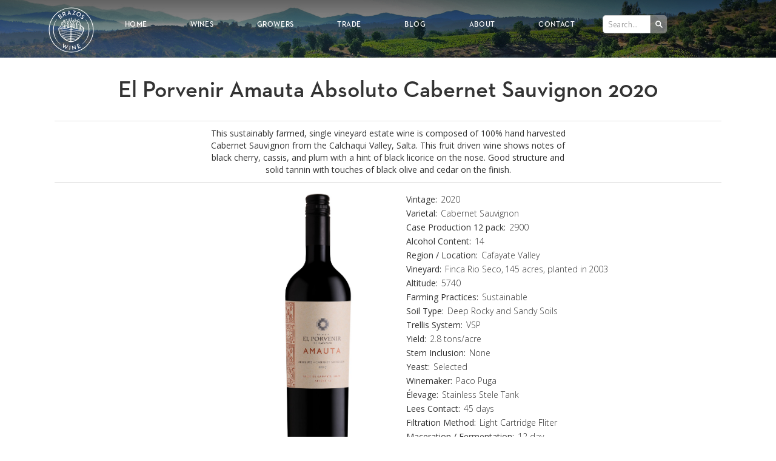

--- FILE ---
content_type: text/html; charset=utf-8
request_url: https://www.brazoswine.com/wine/el-porvenir-amauta-absoluto-cabernet-sauvignon-2020
body_size: 4510
content:
<!DOCTYPE html><!-- Last Published: Mon Jan 05 2026 21:22:11 GMT+0000 (Coordinated Universal Time) --><html data-wf-domain="www.brazoswine.com" data-wf-page="5a05394160a58b0001f08454" data-wf-site="58f0436cc38cbf65913f1703" lang="en" data-wf-collection="5a05394160a58b0001f08476" data-wf-item-slug="el-porvenir-amauta-absoluto-cabernet-sauvignon-2020"><head><meta charset="utf-8"/><title>El Porvenir Amauta Absoluto Cabernet Sauvignon 2020</title><meta content="This sustainably farmed, single vineyard estate wine is composed of 100% hand harvested Cabernet Sauvignon from the Calchaqui Valley, Salta. This fruit driven wine shows notes of black cherry, cassis, and plum with a hint of black licorice on the nose. Good structure and solid tannin with touches of black olive and cedar on the finish." name="description"/><meta content="El Porvenir Amauta Absoluto Cabernet Sauvignon 2020" property="og:title"/><meta content="This sustainably farmed, single vineyard estate wine is composed of 100% hand harvested Cabernet Sauvignon from the Calchaqui Valley, Salta. This fruit driven wine shows notes of black cherry, cassis, and plum with a hint of black licorice on the nose. Good structure and solid tannin with touches of black olive and cedar on the finish." property="og:description"/><meta content="https://cdn.prod.website-files.com/58f0436dc38cbf65913f1707/5bd8809341313a41e1ebd6ba_unspecified-4.jpeg" property="og:image"/><meta content="El Porvenir Amauta Absoluto Cabernet Sauvignon 2020" property="twitter:title"/><meta content="This sustainably farmed, single vineyard estate wine is composed of 100% hand harvested Cabernet Sauvignon from the Calchaqui Valley, Salta. This fruit driven wine shows notes of black cherry, cassis, and plum with a hint of black licorice on the nose. Good structure and solid tannin with touches of black olive and cedar on the finish." property="twitter:description"/><meta content="https://cdn.prod.website-files.com/58f0436dc38cbf65913f1707/5bd8809341313a41e1ebd6ba_unspecified-4.jpeg" property="twitter:image"/><meta property="og:type" content="website"/><meta content="summary_large_image" name="twitter:card"/><meta content="width=device-width, initial-scale=1" name="viewport"/><link href="https://cdn.prod.website-files.com/58f0436cc38cbf65913f1703/css/brazoswineimports.webflow.shared.c7dec1727.min.css" rel="stylesheet" type="text/css" integrity="sha384-x97BcnDuwKY7ttYiL+YXLos/oxdKTiI7j+w+G10XVdObWVmUOTNkF43BeUS5wE8X" crossorigin="anonymous"/><link href="https://fonts.googleapis.com" rel="preconnect"/><link href="https://fonts.gstatic.com" rel="preconnect" crossorigin="anonymous"/><script src="https://ajax.googleapis.com/ajax/libs/webfont/1.6.26/webfont.js" type="text/javascript"></script><script type="text/javascript">WebFont.load({  google: {    families: ["Open Sans:300,300italic,400,400italic,600,600italic,700,700italic,800,800italic","Oswald:200,300,400,500,600,700","Lora:regular,italic,700","Oxygen:300,regular,700"]  }});</script><script src="https://use.typekit.net/hde5xxz.js" type="text/javascript"></script><script type="text/javascript">try{Typekit.load();}catch(e){}</script><script type="text/javascript">!function(o,c){var n=c.documentElement,t=" w-mod-";n.className+=t+"js",("ontouchstart"in o||o.DocumentTouch&&c instanceof DocumentTouch)&&(n.className+=t+"touch")}(window,document);</script><link href="https://cdn.prod.website-files.com/58f0436cc38cbf65913f1703/5abd74c7cb754019c2d230e9_brazos-black.png" rel="shortcut icon" type="image/x-icon"/><link href="https://cdn.prod.website-files.com/58f0436cc38cbf65913f1703/59d57cce7ed19800019d165f_brazos-logo-256.png" rel="apple-touch-icon"/><link href="rss.xml" rel="alternate" title="RSS Feed" type="application/rss+xml"/></head><body><div data-collapse="medium" data-animation="over-right" data-duration="400" data-ix="navbar" data-easing="ease" data-easing2="ease" role="banner" class="navbar w-nav"><div class="hero-container w-container"><a href="/" class="logo w-nav-brand"><img src="https://cdn.prod.website-files.com/58f0436cc38cbf65913f1703/5abd1945f7ee45e30ed79553_brazos-white.svg" alt="" class="header-logo"/></a><nav role="navigation" class="nav-menu w-nav-menu"><a href="#" class="nav-link close w-inline-block"><div class="close-button">X</div></a><a href="/" class="nav-link w-nav-link">Home</a><a href="/wines" class="nav-link w-nav-link">Wines</a><a href="/growers" class="nav-link w-nav-link">Growers</a><a href="/resources/tech-sheets" class="nav-link w-nav-link">Trade</a><a href="/blog" class="nav-link w-nav-link">Blog</a><a href="/about" class="nav-link w-nav-link">About</a><a href="/contact" class="nav-link w-nav-link">Contact</a><form action="/search" class="search w-form"><div class="search-row w-row"><div class="column-2 w-col w-col-9 w-col-small-9 w-col-tiny-9"><input class="search-input w-input" maxlength="256" name="query" placeholder="Search…" type="search" id="search" required=""/></div><div class="column-3 w-col w-col-3 w-col-small-3 w-col-tiny-3"><input type="submit" class="search-button w-button" value=" "/></div></div></form></nav><div class="menu-button w-hidden-main w-clearfix w-nav-button"><div class="menu-icon w-icon-nav-menu"></div><div class="menu-link">MENU</div></div></div></div><div class="default-hero"></div><div class="wine-section"><div class="container w-container"><div class="wine-detail-hero"><div class="section-header"><h1 class="wine-title">El Porvenir Amauta Absoluto Cabernet Sauvignon 2020</h1><div class="full-divide"></div><div class="wine-description">This sustainably farmed, single vineyard estate wine is composed of 100% hand harvested Cabernet Sauvignon from the Calchaqui Valley, Salta. This fruit driven wine shows notes of black cherry, cassis, and plum with a hint of black licorice on the nose. Good structure and solid tannin with touches of black olive and cedar on the finish.</div><div class="full-divide"></div></div><div class="wine-row w-row"><div class="wine-column w-col w-col-6 w-col-small-small-stack"><div style="background-image:url(&quot;https://cdn.prod.website-files.com/58f0436dc38cbf65913f1707/5bd8809341313a41e1ebd6ba_unspecified-4.jpeg&quot;)" class="wine-label-container"></div></div><div class="wine-column stats w-col w-col-6 w-col-small-small-stack"><div class="wine-attributes w-clearfix"><div class="wine-attribute">Vintage:</div><div class="wine-attribute-value">2020</div><div class="wine-attribute">Varietal:</div><div class="wine-attribute-value">Cabernet Sauvignon</div><div class="wine-attribute">Case Production 12 pack:</div><div class="wine-attribute-value">2900</div><div class="wine-attribute">Alcohol Content:</div><div class="wine-attribute-value">14</div><div class="wine-attribute">Region / Location:</div><div class="wine-attribute-value">Cafayate Valley</div><div class="wine-attribute">Vineyard:</div><div class="wine-attribute-value">Finca Rio Seco</div><div class="wine-attribute-value">,</div><div class="wine-attribute-value spacing">145 acres</div><div class="wine-attribute-value">, planted in</div><div class="wine-attribute-value spacing">2003</div><div class="wine-attribute">Altitude:</div><div class="wine-attribute-value">5740</div><div class="wine-attribute">Farming Practices:</div><div class="wine-attribute-value">Sustainable</div><div class="wine-attribute">Soil Type:</div><div class="wine-attribute-value">Deep Rocky and Sandy Soils</div><div class="wine-attribute">Trellis System:</div><div class="wine-attribute-value">VSP</div><div class="wine-attribute">Yield:</div><div class="wine-attribute-value">2.8 tons/acre</div><div class="wine-attribute">Stem Inclusion:</div><div class="wine-attribute-value">None</div><div class="wine-attribute">Yeast:</div><div class="wine-attribute-value">Selected</div><div class="wine-attribute">Winemaker:</div><div class="wine-attribute-value">Paco Puga</div><div class="wine-attribute">Élevage:</div><div class="wine-attribute-value">Stainless Stele Tank</div><div class="wine-attribute">Lees Contact:</div><div class="wine-attribute-value">45 days</div><div class="wine-attribute">Filtration Method:</div><div class="wine-attribute-value">Light Cartridge Fliter</div><div class="wine-attribute">Maceration / Fermentation:</div><div class="wine-attribute-value">12 day</div><div class="wine-attribute">UPC Code:</div><div class="wine-attribute-value">7798097232451</div></div></div></div><div class="resource-links"><div class="w-embed"></div><div class="resource-link w-embed"><a href="https://brazos-wine-pdfify-lcl2pykb5q-uc.a.run.app/shelftalker/el-porvenir-amauta-absoluto-cabernet-sauvignon-2020" id="shelf-talker-download" target="_blank" class="resource-link">Shelf Talker</a></div><div class="resource-link w-embed"><a href="https://brazos-wine-pdfify-lcl2pykb5q-uc.a.run.app/techsheet/el-porvenir-amauta-absoluto-cabernet-sauvignon-2020" id="shelf-talker-download" target="_blank" class="resource-link">Tech Sheet</a></div></div><div class="w-embed"><!-- Go to www.addthis.com/dashboard to customize your tools --> <div class="addthis_inline_share_toolbox"></div></div></div></div></div><div id="rating-section" class="rating-section"><div class="w-container"><div class="section-header"><h2 class="section-title">Ratings</h2><div class="divider"></div></div><div class="w-dyn-list"><div id="ratings-empty" class="w-dyn-empty"><p>No items found.</p><div class="w-embed w-script"><script>
if (document.getElementById("ratings-empty")) {
    document.getElementById("rating-section").style.display = 'none';
}
</script></div></div></div></div></div><div class="main-section footer"><div class="footer-container w-container"><img src="https://cdn.prod.website-files.com/58f0436cc38cbf65913f1703/5abd1945f7ee45e30ed79553_brazos-white.svg" alt="" class="footer-image"/><h2 class="footer-section-title">Stay in Touch</h2><div class="divider"></div><div class="form-wrapper w-form"><form id="email-form" name="email-form" data-name="Email Form" method="get" class="w-clearfix" data-wf-page-id="5a05394160a58b0001f08454" data-wf-element-id="3bd33d45-8464-92a7-9cf0-d7b045aa296d"><input class="field w-input" maxlength="256" name="email" data-name="Email" placeholder="Enter your email address" type="email" id="email" required=""/><input type="submit" data-wait="Please wait..." class="submit-button w-button" value="Submit"/></form><div class="success-message w-form-done"><p>Thank you! Your submission has been received!</p></div><div class="w-form-fail"><p>Oops! Something went wrong while submitting the form</p></div></div></div><div class="footer-section"><div class="w-container"><div class="w-row"><div class="w-col w-col-5"><a href="/" class="footer-logo w-inline-block"><div class="copyright">© 2018 BrazosWineImports, Inc. All Rights Reserved.</div></a></div><div class="footer-links w-col w-col-7"><a href="/" class="footer-link">Home</a><a href="/blog" class="footer-link">Blog</a><a href="/about" class="footer-link">About</a><a href="/contact" class="footer-link">Contact</a></div></div></div></div></div><script src="https://d3e54v103j8qbb.cloudfront.net/js/jquery-3.5.1.min.dc5e7f18c8.js?site=58f0436cc38cbf65913f1703" type="text/javascript" integrity="sha256-9/aliU8dGd2tb6OSsuzixeV4y/faTqgFtohetphbbj0=" crossorigin="anonymous"></script><script src="https://cdn.prod.website-files.com/58f0436cc38cbf65913f1703/js/webflow.schunk.f3534b7bea2e895f.js" type="text/javascript" integrity="sha384-HkoTLkFM8aQec7u8KdxMTdXcXq0x7kynxrQzlnLdcGftIGxqYjLoZDoWZIEcOLbp" crossorigin="anonymous"></script><script src="https://cdn.prod.website-files.com/58f0436cc38cbf65913f1703/js/webflow.e16ef998.095e643669115fc6.js" type="text/javascript" integrity="sha384-ns7epPwYQxZqJkXyfORtv+UXVbWb6SFF2PbFCknRV1RJxhmB7BoA6Q6RXOYvHJG2" crossorigin="anonymous"></script><!-- Go to www.addthis.com/dashboard to customize your tools --> <script type="text/javascript" src="//s7.addthis.com/js/300/addthis_widget.js#pubid=ra-595d6ee3e36bb739"></script>

<script>
  UPLOADCARE_LOCALE = "en";
  UPLOADCARE_TABS = "file url";
  UPLOADCARE_PUBLIC_KEY = "bae0b0286ba2606caf38";
</script>
<script charset="utf-8" src="//ucarecdn.com/libs/widget/3.2.1/uploadcare.full.min.js"></script><script>
function shelfTalker(node) {
  domtoimage.toPng(node)
    .then(function(dataUrl) {
      var img = new Image();
      img.src = dataUrl;
      // document.body.appendChild(img);

      var pdf = new PDFDocument({
        'layout': 'landscape'
      });
      var stream = pdf.pipe(blobStream());
      pdf.image(dataUrl, 0, 0);
      pdf.image(dataUrl, 264, 0);
      pdf.image(dataUrl, 528, 0);
      pdf.image(dataUrl, 0, 306)
      pdf.image(dataUrl, 264, 306);
      pdf.image(dataUrl, 528, 306);
      pdf.end()
      stream.on('finish', function() {
        var doc_url = stream.toBlobURL('application/pdf');
        var downloadLink = document.getElementById('shelf-talker-download');
        // var linkText = document.createTextNode("Shelf Talker");
        // downloadLink.appendChild(linkText);
        downloadLink.title = "Shelf Talker";
        downloadLink.href = doc_url;
        downloadLink.download = "El Porvenir Amauta Absoluto Cabernet Sauvignon 2020 - Shelf Talker";
        // document.body.appendChild(downloadLink);
      });
    })
    .catch(function(error) {
      $('#shelf-talker-download').hide();
      console.error('oops, something went wrong!', error);
    });
	};

function uploadPDF (fileURL) {
  var base_url = "https://upload.uploadcare.com/from_url/";
  var encodedUrl = encodeURIComponent(fileURL);
  var params = "pub_key=bae0b0286ba2606caf38&store=1&source_url=" + encodedUrl;

  $.ajax({
    url: base_url + params + encodedUrl,
    crossDomain: true,
    method: 'post',
    header: {"Authorization": "Uploadcare.Simple auth-param"}
  });
};

function techSheet(node) {
  domtoimage.toPng(node)
    .then(function(dataUrl) {
      var img = new Image();
      img.src = dataUrl;
      // document.body.appendChild(img);

      var pdf = new PDFDocument({
        'layout': 'portrait'
      });
      var stream = pdf.pipe(blobStream());
      pdf.image(dataUrl, 0, 0);
      pdf.end()
      stream.on('finish', function() {
        var doc_url = stream.toBlobURL('application/pdf');
        var downloadLink = document.getElementById('tech-sheet-download');
        // var linkText = document.createTextNode("Shelf Talker");
        // downloadLink.appendChild(linkText);
        downloadLink.title = "Tech Sheet";
        downloadLink.href = doc_url;
        var upl = uploadPDF(doc_url);
        console.log(upl);
        downloadLink.download = "El Porvenir Amauta Absoluto Cabernet Sauvignon 2020 - Tech Sheet";
        // document.body.appendChild(downloadLink);
      });
    })
    .catch(function(error) {
      $('#tech-sheet-download').hide();
      console.error('oops, something went wrong!', error);
    });
	};
  
$( document ).ready(function() {
  
  var shelfTalkerNode = document.getElementById('shelf-talker');
	//shelfTalker(shelfTalkerNode);

  var techSheetNode = document.getElementById('tech-sheet');
	//techSheet(techSheetNode);
 
});

</script></body></html>

--- FILE ---
content_type: text/css
request_url: https://cdn.prod.website-files.com/58f0436cc38cbf65913f1703/css/brazoswineimports.webflow.shared.c7dec1727.min.css
body_size: 13531
content:
html{-webkit-text-size-adjust:100%;-ms-text-size-adjust:100%;font-family:sans-serif}body{margin:0}article,aside,details,figcaption,figure,footer,header,hgroup,main,menu,nav,section,summary{display:block}audio,canvas,progress,video{vertical-align:baseline;display:inline-block}audio:not([controls]){height:0;display:none}[hidden],template{display:none}a{background-color:#0000}a:active,a:hover{outline:0}abbr[title]{border-bottom:1px dotted}b,strong{font-weight:700}dfn{font-style:italic}h1{margin:.67em 0;font-size:2em}mark{color:#000;background:#ff0}small{font-size:80%}sub,sup{vertical-align:baseline;font-size:75%;line-height:0;position:relative}sup{top:-.5em}sub{bottom:-.25em}img{border:0}svg:not(:root){overflow:hidden}hr{box-sizing:content-box;height:0}pre{overflow:auto}code,kbd,pre,samp{font-family:monospace;font-size:1em}button,input,optgroup,select,textarea{color:inherit;font:inherit;margin:0}button{overflow:visible}button,select{text-transform:none}button,html input[type=button],input[type=reset]{-webkit-appearance:button;cursor:pointer}button[disabled],html input[disabled]{cursor:default}button::-moz-focus-inner,input::-moz-focus-inner{border:0;padding:0}input{line-height:normal}input[type=checkbox],input[type=radio]{box-sizing:border-box;padding:0}input[type=number]::-webkit-inner-spin-button,input[type=number]::-webkit-outer-spin-button{height:auto}input[type=search]{-webkit-appearance:none}input[type=search]::-webkit-search-cancel-button,input[type=search]::-webkit-search-decoration{-webkit-appearance:none}legend{border:0;padding:0}textarea{overflow:auto}optgroup{font-weight:700}table{border-collapse:collapse;border-spacing:0}td,th{padding:0}@font-face{font-family:webflow-icons;src:url([data-uri])format("truetype");font-weight:400;font-style:normal}[class^=w-icon-],[class*=\ w-icon-]{speak:none;font-variant:normal;text-transform:none;-webkit-font-smoothing:antialiased;-moz-osx-font-smoothing:grayscale;font-style:normal;font-weight:400;line-height:1;font-family:webflow-icons!important}.w-icon-slider-right:before{content:""}.w-icon-slider-left:before{content:""}.w-icon-nav-menu:before{content:""}.w-icon-arrow-down:before,.w-icon-dropdown-toggle:before{content:""}.w-icon-file-upload-remove:before{content:""}.w-icon-file-upload-icon:before{content:""}*{box-sizing:border-box}html{height:100%}body{color:#333;background-color:#fff;min-height:100%;margin:0;font-family:Arial,sans-serif;font-size:14px;line-height:20px}img{vertical-align:middle;max-width:100%;display:inline-block}html.w-mod-touch *{background-attachment:scroll!important}.w-block{display:block}.w-inline-block{max-width:100%;display:inline-block}.w-clearfix:before,.w-clearfix:after{content:" ";grid-area:1/1/2/2;display:table}.w-clearfix:after{clear:both}.w-hidden{display:none}.w-button{color:#fff;line-height:inherit;cursor:pointer;background-color:#3898ec;border:0;border-radius:0;padding:9px 15px;text-decoration:none;display:inline-block}input.w-button{-webkit-appearance:button}html[data-w-dynpage] [data-w-cloak]{color:#0000!important}.w-code-block{margin:unset}pre.w-code-block code{all:inherit}.w-optimization{display:contents}.w-webflow-badge,.w-webflow-badge>img{box-sizing:unset;width:unset;height:unset;max-height:unset;max-width:unset;min-height:unset;min-width:unset;margin:unset;padding:unset;float:unset;clear:unset;border:unset;border-radius:unset;background:unset;background-image:unset;background-position:unset;background-size:unset;background-repeat:unset;background-origin:unset;background-clip:unset;background-attachment:unset;background-color:unset;box-shadow:unset;transform:unset;direction:unset;font-family:unset;font-weight:unset;color:unset;font-size:unset;line-height:unset;font-style:unset;font-variant:unset;text-align:unset;letter-spacing:unset;-webkit-text-decoration:unset;text-decoration:unset;text-indent:unset;text-transform:unset;list-style-type:unset;text-shadow:unset;vertical-align:unset;cursor:unset;white-space:unset;word-break:unset;word-spacing:unset;word-wrap:unset;transition:unset}.w-webflow-badge{white-space:nowrap;cursor:pointer;box-shadow:0 0 0 1px #0000001a,0 1px 3px #0000001a;visibility:visible!important;opacity:1!important;z-index:2147483647!important;color:#aaadb0!important;overflow:unset!important;background-color:#fff!important;border-radius:3px!important;width:auto!important;height:auto!important;margin:0!important;padding:6px!important;font-size:12px!important;line-height:14px!important;text-decoration:none!important;display:inline-block!important;position:fixed!important;inset:auto 12px 12px auto!important;transform:none!important}.w-webflow-badge>img{position:unset;visibility:unset!important;opacity:1!important;vertical-align:middle!important;display:inline-block!important}h1,h2,h3,h4,h5,h6{margin-bottom:10px;font-weight:700}h1{margin-top:20px;font-size:38px;line-height:44px}h2{margin-top:20px;font-size:32px;line-height:36px}h3{margin-top:20px;font-size:24px;line-height:30px}h4{margin-top:10px;font-size:18px;line-height:24px}h5{margin-top:10px;font-size:14px;line-height:20px}h6{margin-top:10px;font-size:12px;line-height:18px}p{margin-top:0;margin-bottom:10px}blockquote{border-left:5px solid #e2e2e2;margin:0 0 10px;padding:10px 20px;font-size:18px;line-height:22px}figure{margin:0 0 10px}figcaption{text-align:center;margin-top:5px}ul,ol{margin-top:0;margin-bottom:10px;padding-left:40px}.w-list-unstyled{padding-left:0;list-style:none}.w-embed:before,.w-embed:after{content:" ";grid-area:1/1/2/2;display:table}.w-embed:after{clear:both}.w-video{width:100%;padding:0;position:relative}.w-video iframe,.w-video object,.w-video embed{border:none;width:100%;height:100%;position:absolute;top:0;left:0}fieldset{border:0;margin:0;padding:0}button,[type=button],[type=reset]{cursor:pointer;-webkit-appearance:button;border:0}.w-form{margin:0 0 15px}.w-form-done{text-align:center;background-color:#ddd;padding:20px;display:none}.w-form-fail{background-color:#ffdede;margin-top:10px;padding:10px;display:none}label{margin-bottom:5px;font-weight:700;display:block}.w-input,.w-select{color:#333;vertical-align:middle;background-color:#fff;border:1px solid #ccc;width:100%;height:38px;margin-bottom:10px;padding:8px 12px;font-size:14px;line-height:1.42857;display:block}.w-input::placeholder,.w-select::placeholder{color:#999}.w-input:focus,.w-select:focus{border-color:#3898ec;outline:0}.w-input[disabled],.w-select[disabled],.w-input[readonly],.w-select[readonly],fieldset[disabled] .w-input,fieldset[disabled] .w-select{cursor:not-allowed}.w-input[disabled]:not(.w-input-disabled),.w-select[disabled]:not(.w-input-disabled),.w-input[readonly],.w-select[readonly],fieldset[disabled]:not(.w-input-disabled) .w-input,fieldset[disabled]:not(.w-input-disabled) .w-select{background-color:#eee}textarea.w-input,textarea.w-select{height:auto}.w-select{background-color:#f3f3f3}.w-select[multiple]{height:auto}.w-form-label{cursor:pointer;margin-bottom:0;font-weight:400;display:inline-block}.w-radio{margin-bottom:5px;padding-left:20px;display:block}.w-radio:before,.w-radio:after{content:" ";grid-area:1/1/2/2;display:table}.w-radio:after{clear:both}.w-radio-input{float:left;margin:3px 0 0 -20px;line-height:normal}.w-file-upload{margin-bottom:10px;display:block}.w-file-upload-input{opacity:0;z-index:-100;width:.1px;height:.1px;position:absolute;overflow:hidden}.w-file-upload-default,.w-file-upload-uploading,.w-file-upload-success{color:#333;display:inline-block}.w-file-upload-error{margin-top:10px;display:block}.w-file-upload-default.w-hidden,.w-file-upload-uploading.w-hidden,.w-file-upload-error.w-hidden,.w-file-upload-success.w-hidden{display:none}.w-file-upload-uploading-btn{cursor:pointer;background-color:#fafafa;border:1px solid #ccc;margin:0;padding:8px 12px;font-size:14px;font-weight:400;display:flex}.w-file-upload-file{background-color:#fafafa;border:1px solid #ccc;flex-grow:1;justify-content:space-between;margin:0;padding:8px 9px 8px 11px;display:flex}.w-file-upload-file-name{font-size:14px;font-weight:400;display:block}.w-file-remove-link{cursor:pointer;width:auto;height:auto;margin-top:3px;margin-left:10px;padding:3px;display:block}.w-icon-file-upload-remove{margin:auto;font-size:10px}.w-file-upload-error-msg{color:#ea384c;padding:2px 0;display:inline-block}.w-file-upload-info{padding:0 12px;line-height:38px;display:inline-block}.w-file-upload-label{cursor:pointer;background-color:#fafafa;border:1px solid #ccc;margin:0;padding:8px 12px;font-size:14px;font-weight:400;display:inline-block}.w-icon-file-upload-icon,.w-icon-file-upload-uploading{width:20px;margin-right:8px;display:inline-block}.w-icon-file-upload-uploading{height:20px}.w-container{max-width:940px;margin-left:auto;margin-right:auto}.w-container:before,.w-container:after{content:" ";grid-area:1/1/2/2;display:table}.w-container:after{clear:both}.w-container .w-row{margin-left:-10px;margin-right:-10px}.w-row:before,.w-row:after{content:" ";grid-area:1/1/2/2;display:table}.w-row:after{clear:both}.w-row .w-row{margin-left:0;margin-right:0}.w-col{float:left;width:100%;min-height:1px;padding-left:10px;padding-right:10px;position:relative}.w-col .w-col{padding-left:0;padding-right:0}.w-col-1{width:8.33333%}.w-col-2{width:16.6667%}.w-col-3{width:25%}.w-col-4{width:33.3333%}.w-col-5{width:41.6667%}.w-col-6{width:50%}.w-col-7{width:58.3333%}.w-col-8{width:66.6667%}.w-col-9{width:75%}.w-col-10{width:83.3333%}.w-col-11{width:91.6667%}.w-col-12{width:100%}.w-hidden-main{display:none!important}@media screen and (max-width:991px){.w-container{max-width:728px}.w-hidden-main{display:inherit!important}.w-hidden-medium{display:none!important}.w-col-medium-1{width:8.33333%}.w-col-medium-2{width:16.6667%}.w-col-medium-3{width:25%}.w-col-medium-4{width:33.3333%}.w-col-medium-5{width:41.6667%}.w-col-medium-6{width:50%}.w-col-medium-7{width:58.3333%}.w-col-medium-8{width:66.6667%}.w-col-medium-9{width:75%}.w-col-medium-10{width:83.3333%}.w-col-medium-11{width:91.6667%}.w-col-medium-12{width:100%}.w-col-stack{width:100%;left:auto;right:auto}}@media screen and (max-width:767px){.w-hidden-main,.w-hidden-medium{display:inherit!important}.w-hidden-small{display:none!important}.w-row,.w-container .w-row{margin-left:0;margin-right:0}.w-col{width:100%;left:auto;right:auto}.w-col-small-1{width:8.33333%}.w-col-small-2{width:16.6667%}.w-col-small-3{width:25%}.w-col-small-4{width:33.3333%}.w-col-small-5{width:41.6667%}.w-col-small-6{width:50%}.w-col-small-7{width:58.3333%}.w-col-small-8{width:66.6667%}.w-col-small-9{width:75%}.w-col-small-10{width:83.3333%}.w-col-small-11{width:91.6667%}.w-col-small-12{width:100%}}@media screen and (max-width:479px){.w-container{max-width:none}.w-hidden-main,.w-hidden-medium,.w-hidden-small{display:inherit!important}.w-hidden-tiny{display:none!important}.w-col{width:100%}.w-col-tiny-1{width:8.33333%}.w-col-tiny-2{width:16.6667%}.w-col-tiny-3{width:25%}.w-col-tiny-4{width:33.3333%}.w-col-tiny-5{width:41.6667%}.w-col-tiny-6{width:50%}.w-col-tiny-7{width:58.3333%}.w-col-tiny-8{width:66.6667%}.w-col-tiny-9{width:75%}.w-col-tiny-10{width:83.3333%}.w-col-tiny-11{width:91.6667%}.w-col-tiny-12{width:100%}}.w-widget{position:relative}.w-widget-map{width:100%;height:400px}.w-widget-map label{width:auto;display:inline}.w-widget-map img{max-width:inherit}.w-widget-map .gm-style-iw{text-align:center}.w-widget-map .gm-style-iw>button{display:none!important}.w-widget-twitter{overflow:hidden}.w-widget-twitter-count-shim{vertical-align:top;text-align:center;background:#fff;border:1px solid #758696;border-radius:3px;width:28px;height:20px;display:inline-block;position:relative}.w-widget-twitter-count-shim *{pointer-events:none;-webkit-user-select:none;user-select:none}.w-widget-twitter-count-shim .w-widget-twitter-count-inner{text-align:center;color:#999;font-family:serif;font-size:15px;line-height:12px;position:relative}.w-widget-twitter-count-shim .w-widget-twitter-count-clear{display:block;position:relative}.w-widget-twitter-count-shim.w--large{width:36px;height:28px}.w-widget-twitter-count-shim.w--large .w-widget-twitter-count-inner{font-size:18px;line-height:18px}.w-widget-twitter-count-shim:not(.w--vertical){margin-left:5px;margin-right:8px}.w-widget-twitter-count-shim:not(.w--vertical).w--large{margin-left:6px}.w-widget-twitter-count-shim:not(.w--vertical):before,.w-widget-twitter-count-shim:not(.w--vertical):after{content:" ";pointer-events:none;border:solid #0000;width:0;height:0;position:absolute;top:50%;left:0}.w-widget-twitter-count-shim:not(.w--vertical):before{border-width:4px;border-color:#75869600 #5d6c7b #75869600 #75869600;margin-top:-4px;margin-left:-9px}.w-widget-twitter-count-shim:not(.w--vertical).w--large:before{border-width:5px;margin-top:-5px;margin-left:-10px}.w-widget-twitter-count-shim:not(.w--vertical):after{border-width:4px;border-color:#fff0 #fff #fff0 #fff0;margin-top:-4px;margin-left:-8px}.w-widget-twitter-count-shim:not(.w--vertical).w--large:after{border-width:5px;margin-top:-5px;margin-left:-9px}.w-widget-twitter-count-shim.w--vertical{width:61px;height:33px;margin-bottom:8px}.w-widget-twitter-count-shim.w--vertical:before,.w-widget-twitter-count-shim.w--vertical:after{content:" ";pointer-events:none;border:solid #0000;width:0;height:0;position:absolute;top:100%;left:50%}.w-widget-twitter-count-shim.w--vertical:before{border-width:5px;border-color:#5d6c7b #75869600 #75869600;margin-left:-5px}.w-widget-twitter-count-shim.w--vertical:after{border-width:4px;border-color:#fff #fff0 #fff0;margin-left:-4px}.w-widget-twitter-count-shim.w--vertical .w-widget-twitter-count-inner{font-size:18px;line-height:22px}.w-widget-twitter-count-shim.w--vertical.w--large{width:76px}.w-background-video{color:#fff;height:500px;position:relative;overflow:hidden}.w-background-video>video{object-fit:cover;z-index:-100;background-position:50%;background-size:cover;width:100%;height:100%;margin:auto;position:absolute;inset:-100%}.w-background-video>video::-webkit-media-controls-start-playback-button{-webkit-appearance:none;display:none!important}.w-background-video--control{background-color:#0000;padding:0;position:absolute;bottom:1em;right:1em}.w-background-video--control>[hidden]{display:none!important}.w-slider{text-align:center;clear:both;-webkit-tap-highlight-color:#0000;tap-highlight-color:#0000;background:#ddd;height:300px;position:relative}.w-slider-mask{z-index:1;white-space:nowrap;height:100%;display:block;position:relative;left:0;right:0;overflow:hidden}.w-slide{vertical-align:top;white-space:normal;text-align:left;width:100%;height:100%;display:inline-block;position:relative}.w-slider-nav{z-index:2;text-align:center;-webkit-tap-highlight-color:#0000;tap-highlight-color:#0000;height:40px;margin:auto;padding-top:10px;position:absolute;inset:auto 0 0}.w-slider-nav.w-round>div{border-radius:100%}.w-slider-nav.w-num>div{font-size:inherit;line-height:inherit;width:auto;height:auto;padding:.2em .5em}.w-slider-nav.w-shadow>div{box-shadow:0 0 3px #3336}.w-slider-nav-invert{color:#fff}.w-slider-nav-invert>div{background-color:#2226}.w-slider-nav-invert>div.w-active{background-color:#222}.w-slider-dot{cursor:pointer;background-color:#fff6;width:1em;height:1em;margin:0 3px .5em;transition:background-color .1s,color .1s;display:inline-block;position:relative}.w-slider-dot.w-active{background-color:#fff}.w-slider-dot:focus{outline:none;box-shadow:0 0 0 2px #fff}.w-slider-dot:focus.w-active{box-shadow:none}.w-slider-arrow-left,.w-slider-arrow-right{cursor:pointer;color:#fff;-webkit-tap-highlight-color:#0000;tap-highlight-color:#0000;-webkit-user-select:none;user-select:none;width:80px;margin:auto;font-size:40px;position:absolute;inset:0;overflow:hidden}.w-slider-arrow-left [class^=w-icon-],.w-slider-arrow-right [class^=w-icon-],.w-slider-arrow-left [class*=\ w-icon-],.w-slider-arrow-right [class*=\ w-icon-]{position:absolute}.w-slider-arrow-left:focus,.w-slider-arrow-right:focus{outline:0}.w-slider-arrow-left{z-index:3;right:auto}.w-slider-arrow-right{z-index:4;left:auto}.w-icon-slider-left,.w-icon-slider-right{width:1em;height:1em;margin:auto;inset:0}.w-slider-aria-label{clip:rect(0 0 0 0);border:0;width:1px;height:1px;margin:-1px;padding:0;position:absolute;overflow:hidden}.w-slider-force-show{display:block!important}.w-dropdown{text-align:left;z-index:900;margin-left:auto;margin-right:auto;display:inline-block;position:relative}.w-dropdown-btn,.w-dropdown-toggle,.w-dropdown-link{vertical-align:top;color:#222;text-align:left;white-space:nowrap;margin-left:auto;margin-right:auto;padding:20px;text-decoration:none;position:relative}.w-dropdown-toggle{-webkit-user-select:none;user-select:none;cursor:pointer;padding-right:40px;display:inline-block}.w-dropdown-toggle:focus{outline:0}.w-icon-dropdown-toggle{width:1em;height:1em;margin:auto 20px auto auto;position:absolute;top:0;bottom:0;right:0}.w-dropdown-list{background:#ddd;min-width:100%;display:none;position:absolute}.w-dropdown-list.w--open{display:block}.w-dropdown-link{color:#222;padding:10px 20px;display:block}.w-dropdown-link.w--current{color:#0082f3}.w-dropdown-link:focus{outline:0}@media screen and (max-width:767px){.w-nav-brand{padding-left:10px}}.w-lightbox-backdrop{cursor:auto;letter-spacing:normal;text-indent:0;text-shadow:none;text-transform:none;visibility:visible;white-space:normal;word-break:normal;word-spacing:normal;word-wrap:normal;color:#fff;text-align:center;z-index:2000;opacity:0;-webkit-user-select:none;-moz-user-select:none;-webkit-tap-highlight-color:transparent;background:#000000e6;outline:0;font-family:Helvetica Neue,Helvetica,Ubuntu,Segoe UI,Verdana,sans-serif;font-size:17px;font-style:normal;font-weight:300;line-height:1.2;list-style:disc;position:fixed;inset:0;-webkit-transform:translate(0)}.w-lightbox-backdrop,.w-lightbox-container{-webkit-overflow-scrolling:touch;height:100%;overflow:auto}.w-lightbox-content{height:100vh;position:relative;overflow:hidden}.w-lightbox-view{opacity:0;width:100vw;height:100vh;position:absolute}.w-lightbox-view:before{content:"";height:100vh}.w-lightbox-group,.w-lightbox-group .w-lightbox-view,.w-lightbox-group .w-lightbox-view:before{height:86vh}.w-lightbox-frame,.w-lightbox-view:before{vertical-align:middle;display:inline-block}.w-lightbox-figure{margin:0;position:relative}.w-lightbox-group .w-lightbox-figure{cursor:pointer}.w-lightbox-img{width:auto;max-width:none;height:auto}.w-lightbox-image{float:none;max-width:100vw;max-height:100vh;display:block}.w-lightbox-group .w-lightbox-image{max-height:86vh}.w-lightbox-caption{text-align:left;text-overflow:ellipsis;white-space:nowrap;background:#0006;padding:.5em 1em;position:absolute;bottom:0;left:0;right:0;overflow:hidden}.w-lightbox-embed{width:100%;height:100%;position:absolute;inset:0}.w-lightbox-control{cursor:pointer;background-position:50%;background-repeat:no-repeat;background-size:24px;width:4em;transition:all .3s;position:absolute;top:0}.w-lightbox-left{background-image:url([data-uri]);display:none;bottom:0;left:0}.w-lightbox-right{background-image:url([data-uri]);display:none;bottom:0;right:0}.w-lightbox-close{background-image:url([data-uri]);background-size:18px;height:2.6em;right:0}.w-lightbox-strip{white-space:nowrap;padding:0 1vh;line-height:0;position:absolute;bottom:0;left:0;right:0;overflow:auto hidden}.w-lightbox-item{box-sizing:content-box;cursor:pointer;width:10vh;padding:2vh 1vh;display:inline-block;-webkit-transform:translate(0,0)}.w-lightbox-active{opacity:.3}.w-lightbox-thumbnail{background:#222;height:10vh;position:relative;overflow:hidden}.w-lightbox-thumbnail-image{position:absolute;top:0;left:0}.w-lightbox-thumbnail .w-lightbox-tall{width:100%;top:50%;transform:translateY(-50%)}.w-lightbox-thumbnail .w-lightbox-wide{height:100%;left:50%;transform:translate(-50%)}.w-lightbox-spinner{box-sizing:border-box;border:5px solid #0006;border-radius:50%;width:40px;height:40px;margin-top:-20px;margin-left:-20px;animation:.8s linear infinite spin;position:absolute;top:50%;left:50%}.w-lightbox-spinner:after{content:"";border:3px solid #0000;border-bottom-color:#fff;border-radius:50%;position:absolute;inset:-4px}.w-lightbox-hide{display:none}.w-lightbox-noscroll{overflow:hidden}@media (min-width:768px){.w-lightbox-content{height:96vh;margin-top:2vh}.w-lightbox-view,.w-lightbox-view:before{height:96vh}.w-lightbox-group,.w-lightbox-group .w-lightbox-view,.w-lightbox-group .w-lightbox-view:before{height:84vh}.w-lightbox-image{max-width:96vw;max-height:96vh}.w-lightbox-group .w-lightbox-image{max-width:82.3vw;max-height:84vh}.w-lightbox-left,.w-lightbox-right{opacity:.5;display:block}.w-lightbox-close{opacity:.8}.w-lightbox-control:hover{opacity:1}}.w-lightbox-inactive,.w-lightbox-inactive:hover{opacity:0}.w-richtext:before,.w-richtext:after{content:" ";grid-area:1/1/2/2;display:table}.w-richtext:after{clear:both}.w-richtext[contenteditable=true]:before,.w-richtext[contenteditable=true]:after{white-space:initial}.w-richtext ol,.w-richtext ul{overflow:hidden}.w-richtext .w-richtext-figure-selected.w-richtext-figure-type-video div:after,.w-richtext .w-richtext-figure-selected[data-rt-type=video] div:after,.w-richtext .w-richtext-figure-selected.w-richtext-figure-type-image div,.w-richtext .w-richtext-figure-selected[data-rt-type=image] div{outline:2px solid #2895f7}.w-richtext figure.w-richtext-figure-type-video>div:after,.w-richtext figure[data-rt-type=video]>div:after{content:"";display:none;position:absolute;inset:0}.w-richtext figure{max-width:60%;position:relative}.w-richtext figure>div:before{cursor:default!important}.w-richtext figure img{width:100%}.w-richtext figure figcaption.w-richtext-figcaption-placeholder{opacity:.6}.w-richtext figure div{color:#0000;font-size:0}.w-richtext figure.w-richtext-figure-type-image,.w-richtext figure[data-rt-type=image]{display:table}.w-richtext figure.w-richtext-figure-type-image>div,.w-richtext figure[data-rt-type=image]>div{display:inline-block}.w-richtext figure.w-richtext-figure-type-image>figcaption,.w-richtext figure[data-rt-type=image]>figcaption{caption-side:bottom;display:table-caption}.w-richtext figure.w-richtext-figure-type-video,.w-richtext figure[data-rt-type=video]{width:60%;height:0}.w-richtext figure.w-richtext-figure-type-video iframe,.w-richtext figure[data-rt-type=video] iframe{width:100%;height:100%;position:absolute;top:0;left:0}.w-richtext figure.w-richtext-figure-type-video>div,.w-richtext figure[data-rt-type=video]>div{width:100%}.w-richtext figure.w-richtext-align-center{clear:both;margin-left:auto;margin-right:auto}.w-richtext figure.w-richtext-align-center.w-richtext-figure-type-image>div,.w-richtext figure.w-richtext-align-center[data-rt-type=image]>div{max-width:100%}.w-richtext figure.w-richtext-align-normal{clear:both}.w-richtext figure.w-richtext-align-fullwidth{text-align:center;clear:both;width:100%;max-width:100%;margin-left:auto;margin-right:auto;display:block}.w-richtext figure.w-richtext-align-fullwidth>div{padding-bottom:inherit;display:inline-block}.w-richtext figure.w-richtext-align-fullwidth>figcaption{display:block}.w-richtext figure.w-richtext-align-floatleft{float:left;clear:none;margin-right:15px}.w-richtext figure.w-richtext-align-floatright{float:right;clear:none;margin-left:15px}.w-nav{z-index:1000;background:#ddd;position:relative}.w-nav:before,.w-nav:after{content:" ";grid-area:1/1/2/2;display:table}.w-nav:after{clear:both}.w-nav-brand{float:left;color:#333;text-decoration:none;position:relative}.w-nav-link{vertical-align:top;color:#222;text-align:left;margin-left:auto;margin-right:auto;padding:20px;text-decoration:none;display:inline-block;position:relative}.w-nav-link.w--current{color:#0082f3}.w-nav-menu{float:right;position:relative}[data-nav-menu-open]{text-align:center;background:#c8c8c8;min-width:200px;position:absolute;top:100%;left:0;right:0;overflow:visible;display:block!important}.w--nav-link-open{display:block;position:relative}.w-nav-overlay{width:100%;display:none;position:absolute;top:100%;left:0;right:0;overflow:hidden}.w-nav-overlay [data-nav-menu-open]{top:0}.w-nav[data-animation=over-left] .w-nav-overlay{width:auto}.w-nav[data-animation=over-left] .w-nav-overlay,.w-nav[data-animation=over-left] [data-nav-menu-open]{z-index:1;top:0;right:auto}.w-nav[data-animation=over-right] .w-nav-overlay{width:auto}.w-nav[data-animation=over-right] .w-nav-overlay,.w-nav[data-animation=over-right] [data-nav-menu-open]{z-index:1;top:0;left:auto}.w-nav-button{float:right;cursor:pointer;-webkit-tap-highlight-color:#0000;tap-highlight-color:#0000;-webkit-user-select:none;user-select:none;padding:18px;font-size:24px;display:none;position:relative}.w-nav-button:focus{outline:0}.w-nav-button.w--open{color:#fff;background-color:#c8c8c8}.w-nav[data-collapse=all] .w-nav-menu{display:none}.w-nav[data-collapse=all] .w-nav-button,.w--nav-dropdown-open,.w--nav-dropdown-toggle-open{display:block}.w--nav-dropdown-list-open{position:static}@media screen and (max-width:991px){.w-nav[data-collapse=medium] .w-nav-menu{display:none}.w-nav[data-collapse=medium] .w-nav-button{display:block}}@media screen and (max-width:767px){.w-nav[data-collapse=small] .w-nav-menu{display:none}.w-nav[data-collapse=small] .w-nav-button{display:block}.w-nav-brand{padding-left:10px}}@media screen and (max-width:479px){.w-nav[data-collapse=tiny] .w-nav-menu{display:none}.w-nav[data-collapse=tiny] .w-nav-button{display:block}}.w-tabs{position:relative}.w-tabs:before,.w-tabs:after{content:" ";grid-area:1/1/2/2;display:table}.w-tabs:after{clear:both}.w-tab-menu{position:relative}.w-tab-link{vertical-align:top;text-align:left;cursor:pointer;color:#222;background-color:#ddd;padding:9px 30px;text-decoration:none;display:inline-block;position:relative}.w-tab-link.w--current{background-color:#c8c8c8}.w-tab-link:focus{outline:0}.w-tab-content{display:block;position:relative;overflow:hidden}.w-tab-pane{display:none;position:relative}.w--tab-active{display:block}@media screen and (max-width:479px){.w-tab-link{display:block}}.w-ix-emptyfix:after{content:""}@keyframes spin{0%{transform:rotate(0)}to{transform:rotate(360deg)}}.w-dyn-empty{background-color:#ddd;padding:10px}.w-dyn-hide,.w-dyn-bind-empty,.w-condition-invisible{display:none!important}.wf-layout-layout{display:grid}.w-pagination-wrapper{flex-wrap:wrap;justify-content:center;display:flex}.w-pagination-previous{color:#333;background-color:#fafafa;border:1px solid #ccc;border-radius:2px;margin-left:10px;margin-right:10px;padding:9px 20px;font-size:14px;display:block}.w-pagination-previous-icon{margin-right:4px}.w-pagination-next{color:#333;background-color:#fafafa;border:1px solid #ccc;border-radius:2px;margin-left:10px;margin-right:10px;padding:9px 20px;font-size:14px;display:block}.w-pagination-next-icon{margin-left:4px}body{color:#333;font-family:Open Sans,sans-serif;font-size:14px;line-height:20px}h1{margin-top:0;margin-bottom:30px;font-family:neutra-2-text,sans-serif;font-size:38px;font-weight:700;line-height:44px}h2{color:#2e2e2e;margin-top:20px;margin-bottom:10px;font-family:neutra-2-text,sans-serif;font-size:25px;line-height:30px}h3{margin-top:20px;margin-bottom:10px;font-family:neutra-2-text,sans-serif;font-size:18px;font-weight:700;line-height:30px}h4{margin-top:20px;margin-bottom:5px;font-family:Oxygen,sans-serif;font-size:18px;font-weight:700;line-height:24px}h5{margin-top:10px;margin-bottom:10px;font-family:Oxygen,sans-serif;font-size:14px;font-weight:700;line-height:20px}h6{margin-top:10px;margin-bottom:10px;font-family:Oxygen,sans-serif;font-size:12px;font-weight:700;line-height:18px}p{margin-bottom:15px;font-size:15px;line-height:22px}a{color:#2e2e2e;text-decoration:none}a:hover{text-decoration:none}img{max-width:100%;margin-bottom:10px;display:inline-block}.hero-section{background-image:linear-gradient(#0000003b,#0000003b),url(https://cdn.prod.website-files.com/58f0436cc38cbf65913f1703/58f043ee4f1ae52af15c8c53_vista.jpg);background-position:0 0,50%;background-size:auto,cover;position:relative}.navbar{background-color:#0000;background-image:linear-gradient(#00000080,#00000040 54%,#0000);padding-top:17px;padding-bottom:23px;position:absolute;top:0;left:0;right:0}.menu-link{float:left;margin-right:1px;padding-left:5px;padding-right:5px;font-family:Oxygen,sans-serif;font-size:12px;line-height:14px;display:inline-block}.menu-icon{float:right;line-height:13px;display:inline-block}.menu-button{float:right;color:#ffffffd9;border-radius:2px;margin-top:0;padding:10px 8px;transition:background-color .35s,color .35s;display:block}.menu-button:hover{color:#fff;background-color:#ffffff1a}.menu-button.w--open{background-color:#ffffff40}.long-text{color:#fff;font-size:24px;line-height:40px;display:none}.hero-heading{color:#fff;letter-spacing:2px;margin-bottom:14px;font-size:50px;line-height:51px}.hero-subheading{color:#ffffffd9;margin-top:0;margin-bottom:5px;margin-right:6px;font-size:18px;font-weight:400;display:block}.hero-subheading.inline{display:inline-block}.hero-content{text-align:center;padding-top:90px;padding-bottom:60px}.button{color:#fff;background-color:#55c385;border-radius:3px;padding:12px 31px;font-family:Oxygen,sans-serif;font-weight:400;transition:background-color 1.217s,opacity .2s}.button:hover{color:#fff;background-color:#f17228}.main-section{text-align:center;background-color:#f7f7f7;padding-top:50px;padding-bottom:50px;font-family:Open Sans,sans-serif}.main-section.footer{background-color:#4d565d;background-image:linear-gradient(#24303980,#24303980),url(https://cdn.prod.website-files.com/58f0436cc38cbf65913f1703/58f0580a22ba1a657e82a5aa_grapes.jpg);background-position:0 0,50% 0;background-size:auto,cover;border-bottom:1px #000;padding-top:0;padding-bottom:0}.main-section.gray{background-color:#f8f8f8}.main-section.white{color:#2e2e2e;background-color:#fff}.main-section.light{background-color:#e9e9e9}.thumbnail-wrapper{background-color:#fff;border-radius:3px;flex-flow:wrap;justify-content:flex-start;width:100%;text-decoration:none;transition:box-shadow .2s,transform .2s;display:flex;position:relative;overflow:hidden;box-shadow:0 0 0 1px #00000017}.thumbnail-wrapper:hover{transform:translateY(-3px);box-shadow:0 0 0 1px #00000017,0 2px 23px #00000017}.thumbnail-wrapper.shelf-talker{box-shadow:none;border:1px solid #243039;border-radius:0;flex-flow:column;place-content:center;align-items:stretch;width:264px;height:306px;padding-left:5px;padding-right:5px;transition-property:none}.card-title{color:#101315;text-align:center;flex:1;margin-top:5px;margin-bottom:5px;font-size:18px;line-height:22px;text-decoration:none;display:block}.image-wrapper{width:100%;position:relative;overflow:hidden}.thumbnail-text{border-top:1px solid #e5e5e5;flex-direction:column;justify-content:center;align-items:center;width:100%;padding:10px 5px;display:flex;position:relative;overflow:hidden}.thumbnail-text.review{flex-direction:column;justify-content:center;display:flex}.thumbnail-text.shelf-talker{float:right}.thumbnail-text.wine{height:110px}.thumbnail-text.grower{flex-direction:column;flex:1;justify-content:center;height:150px;display:flex}.container{width:1100px;max-width:100%;margin-bottom:30px;margin-left:auto;margin-right:auto;display:block}.section-header{text-align:center;flex-direction:row-reverse;flex:0 auto;justify-content:flex-end;align-items:flex-end}.divider{background-color:#dedede;width:20%;height:1px;margin:16px auto;list-style-type:lower-alpha;display:block}.white{color:#efefef}.form-wrapper{width:500px;margin:20px auto;display:block}.field{float:left;color:#4d565d;border:1px #000;border-top-left-radius:3px;border-bottom-left-radius:3px;width:75%;height:50px;font-size:15px}.submit-button{background-color:#ffffff47;border-top-right-radius:3px;border-bottom-right-radius:3px;width:25%;height:50px;font-family:Oxygen,sans-serif;transition:background-color .35s,color .35s}.submit-button:hover{background-color:#dd783f}.footer-section{background-color:#232f3899;border-top:1px solid #ffffff1f;padding-top:27px;padding-bottom:27px}.footer-link{float:none;color:#fff9;letter-spacing:1px;text-transform:uppercase;padding:3px 0 3px 20px;font-family:neutra-2-text,sans-serif;font-size:11px;font-weight:300;line-height:26px;text-decoration:none;transition:color .35s;display:inline-block}.footer-link:hover{color:#fff}.thumbnail-image{background-color:#fff;background-image:url(https://d3e54v103j8qbb.cloudfront.net/img/background-image.svg);background-position:50%;background-repeat:no-repeat;background-size:cover;height:350px;margin-top:0;margin-bottom:0;display:block}.thumbnail-image.rating{background-position:50%;background-size:contain;width:100%;max-width:80%;height:60px;margin-bottom:20px;margin-left:auto;margin-right:auto;display:block}.thumbnail-image.bottle,.thumbnail-image.grower-wines{background-size:contain}.blog-date{color:#fff;margin-bottom:2px;margin-left:10px;margin-right:10px;line-height:25px;display:inline-block}.inner-hero{text-align:center;background-image:linear-gradient(#0000003b,#0000003b),url(https://cdn.prod.website-files.com/58f0436cc38cbf65913f1703/58f043ee4f1ae52af15c8c53_vista.jpg);background-position:0 0,50%;background-size:auto,cover;height:260px;padding-top:125px;position:relative}.hero-header{color:#fff;margin-bottom:20px;font-size:50px;font-weight:400}.thumbnail{float:none;flex-flow:row;justify-content:center;height:100%;margin-bottom:13px;margin-left:auto;margin-right:auto;padding:6px 12px;display:inline-block}.footer-logo{text-decoration:none}.blog-post{width:85%;margin-left:auto;margin-right:auto;display:block}.nav-link{color:#fff;letter-spacing:.6px;text-transform:uppercase;padding:10px;font-family:neutra-2-text,sans-serif;font-size:12px;font-weight:400;transition:transform .2s;display:inline-block}.nav-link:hover{opacity:1;color:#fff;transform:translateY(-2px)}.nav-link.w--current{opacity:1;color:#fff}.nav-link.close{display:none}.full-divide{background-color:#dedede;width:100%;height:1px;margin-top:3px;margin-bottom:3px}.full-divide.thin{margin-top:2px;margin-bottom:2px}.category-section{background-color:#fff;border-bottom:1px solid #e0e0e0;flex-direction:row;flex:1;justify-content:center;width:100%;margin-bottom:0;margin-left:auto;margin-right:auto;padding-top:10px;padding-bottom:10px;display:flex}.category-section.tabbed-section{background-color:#fff;margin-bottom:30px}.category-section.tabbed{margin-bottom:30px}.category-link{color:#768088;text-align:center;background-color:#0000;background-image:linear-gradient(#0000,#0000);border-radius:3px;flex:none;margin-left:10px;margin-right:10px;padding:5px 15px;font-family:neutra-2-text,sans-serif;text-decoration:none;transition:all .2s;display:inline-block}.category-link:hover{color:#243039;background-color:#f0f0f0}.category-link.w--current{background-color:#f0f0f0}.footer-links{text-align:right}.logo{position:absolute;top:-5px;bottom:0;left:-90px}.logo.w--current{height:40px;padding-top:0;display:none}.nav-menu{float:none;margin-top:3px;display:flex}.field-label{font-family:Oxygen,sans-serif;font-weight:400}.contact-field{border-radius:2px;height:50px;padding-bottom:9px;font-family:Oxygen,sans-serif}.contact-field:focus{color:#243039;border:1px solid #5cc489}.contact-field.message{height:150px}.social-text{float:left;color:#243039;background-image:url(https://cdn.prod.website-files.com/58f0436cc38cbf65913f1703/58f0436dc38cbf65913f176a_social-18.svg);background-position:0;background-repeat:no-repeat;background-size:15px;width:200px;margin-left:auto;margin-right:auto;padding:7px 20px 7px 26px;font-size:14px;font-weight:300;text-decoration:none;transition:color .3s;display:block}.social-text.facebook{float:left;background-image:url(https://cdn.prod.website-files.com/58f0436cc38cbf65913f1703/58f0436dc38cbf65913f1770_social-03.svg);background-size:15px;margin-left:auto;margin-right:auto;display:block}.social-text.instagram{background-image:url(https://cdn.prod.website-files.com/58f0436cc38cbf65913f1703/58f0436dc38cbf65913f1772_social-07.svg);background-size:15px;width:200px;margin-left:auto;margin-right:auto;display:block}.success-message{color:#fff;background-color:#5cc489;border-radius:3px;padding-top:27px}.success-text{font-size:16px}.section-title{color:#2e2e2e;letter-spacing:2px;font-size:30px;font-weight:400;line-height:40px}.section-title.main{font-size:40px;font-weight:700;line-height:50px;display:inline-block}.section-title.left{text-align:left}.blog-post-title{float:left;color:#fff;text-align:left;margin-top:0;padding-top:5px;font-size:30px;font-weight:600;line-height:36px}.blog-post-title.tile{float:left;color:#fff;margin-top:0;padding-top:0;font-size:20px;font-weight:600;line-height:30px}.burgundy-line{background-image:linear-gradient(#892622,#892622);width:650px;height:2px;margin-bottom:3px;margin-left:auto;margin-right:auto;display:none}.orange-line{background-image:linear-gradient(#ebb049,#ebb049);width:650px;height:2px;margin-bottom:3px;margin-left:auto;margin-right:auto;display:none}.paragraph,.paragraph-2{font-size:16px;font-weight:300}.hero-collection.producers{background-image:url(https://d3e54v103j8qbb.cloudfront.net/img/background-image.svg);background-position:50% 100%;background-repeat:no-repeat;background-size:cover;padding-left:15px;padding-right:15px}.card-description{color:#7a7a7a;text-align:center;max-height:100%;margin-bottom:4px;font-size:12px;font-weight:400;line-height:14px;display:block}.card-description.country{display:block}.wine-attribute{float:left;clear:left;margin-bottom:3px;margin-right:6px;display:inline-block}.wine-attribute-value{float:left;margin-bottom:3px;font-weight:300;display:inline-block}.wine-attribute-value.spacing{margin-left:3px}.wine-label-image{max-height:100%}.wine-column{flex-wrap:nowrap;flex:1;place-content:center flex-start;align-items:stretch;height:100%;display:block}.wine-column.stats{flex-wrap:nowrap;align-items:center;display:flex}.wine-attributes{padding-top:10px;padding-bottom:10px;padding-left:20px;line-height:20px}.wine-attributes.techsheet{width:100%;padding-top:10px;padding-bottom:20px;padding-left:5px;font-size:10px;line-height:14px}.wine-row{flex-flow:wrap;flex:1;place-content:center space-between;align-items:center;margin-top:5px;margin-bottom:5px;display:block}.wine-row.techsheet{flex:1;max-height:50%}.wine-description{max-width:600px;margin:10px auto;display:block}.wine-description.tech-sheet-description{width:90%;margin-top:5px;margin-bottom:5px;display:inline-block}.wine-label-container{background-image:url(https://d3e54v103j8qbb.cloudfront.net/img/background-image.svg);background-position:50%;background-repeat:no-repeat;background-size:contain;flex-direction:row;justify-content:center;align-items:stretch;width:160%;height:100%;min-height:457px;margin-right:-300px;padding-top:15px;padding-bottom:15px;display:flex}.wine-label-container.techsheet{min-height:260px}.default-hero{background-image:linear-gradient(#0000003b,#0000003b),url(https://cdn.prod.website-files.com/58f0436cc38cbf65913f1703/58f043ee4f1ae52af15c8c53_vista.jpg);background-position:0 0,50% 36%;background-repeat:repeat,no-repeat;background-size:auto,cover;height:95px}.hero-nav{text-align:center}.person-contact{color:#333;margin-left:25px;margin-right:6px;display:inline-block}.person-contact.value{margin-left:0}.state-heading{text-align:left;flex:0 auto;margin-top:20px;margin-bottom:5px;text-decoration:underline}.item-heading{text-align:left;margin-top:0;margin-bottom:0}.item-description{float:left;text-align:left;width:100%}.external-link{float:left;clear:left}.phone-link{float:left;clear:left;flex-direction:row;display:block}.state-block{float:none;flex-direction:column;justify-content:flex-start;align-items:flex-start;width:300px;margin-left:auto;margin-right:auto;display:block}.distributor-block{margin-bottom:10px;margin-left:10px}.link{float:left;clear:left}.distributors{margin-left:auto;margin-right:auto}.empty-div,.hide{display:none}.blog-card-image{background-image:url(https://d3e54v103j8qbb.cloudfront.net/img/background-image.svg);background-position:50%;background-repeat:no-repeat;background-size:cover;height:100%;position:relative}.collection-list{height:100%}.collection-list-wrapper{height:415px}.titledblog-item{float:left;flex-flow:column wrap;flex:none;place-content:stretch flex-start;align-items:center;padding:5px}.tileblog{background-image:url(https://d3e54v103j8qbb.cloudfront.net/img/background-image.svg),linear-gradient(#000 100%,#fff);background-position:50%,0 0;background-repeat:no-repeat,repeat;background-size:cover,auto;background-attachment:scroll,scroll;height:202px;display:block;position:relative}.tileblog.bigtile{height:415px}.tileblog.main{background-image:url(https://d3e54v103j8qbb.cloudfront.net/img/background-image.svg);background-position:50%;background-size:cover;height:414px}.collection-list-wrapper-2{flex-flow:column wrap;justify-content:flex-start;align-items:stretch;display:flex}.mainblog-wrapper{float:left;flex-flow:column wrap;align-items:stretch;width:50%;padding:10px 5px;display:flex}.mainblog-wrapper.tiledwrapper{flex-direction:column;justify-content:flex-start;padding-top:5px;padding-bottom:5px;padding-left:10px}.tiledlist{flex-flow:wrap;place-content:flex-start center;align-items:stretch;display:block}.link-block-5{width:100%;display:block;position:relative;inset:0}.blog-text-overlay{width:80%;position:absolute;bottom:20px;left:15px}.blog-meta{clear:left;color:#fff;text-align:left;height:24px;font-size:16px;font-weight:300;line-height:24px}.blog-meta.tile{clear:left;height:24px;font-size:16px;line-height:24px}.category-text{float:left;color:#fff;background-image:linear-gradient(#455eafd9,#455eafd9);border:1px #000;height:24px;margin-right:10px;padding-left:5px;padding-right:5px;font-size:14px;line-height:24px}.blog-post-description{clear:left;color:#fff;text-align:left;padding-top:5px;font-size:16px;font-weight:400;line-height:24px}.div-block{width:100%}.div-block-2{width:600px;margin-left:auto;margin-right:auto;display:block}.paragraph-3{font-size:18px;line-height:24px}.heading{margin-top:10px;margin-bottom:40px;font-size:30px;line-height:36px}.heading-2{margin-top:75px;margin-bottom:40px;font-size:30px;line-height:36px}.utility-page-wrap{justify-content:center;align-items:center;width:100vw;max-width:100%;height:100vh;max-height:100%;display:flex}.utility-page-content{text-align:center;flex-direction:column;width:260px;display:flex}.utility-page-form{flex-direction:column;align-items:stretch;display:flex}.thumbnail-title{text-align:center;margin-top:0;margin-bottom:0;font-size:22px;font-weight:700;line-height:34px}.producer-image-block{float:left;width:275px;max-width:25%;height:275px;padding:5px}.producer-image-block.main{width:550px;max-width:50%;height:550px}.producer-image-holder{background-image:url(https://d3e54v103j8qbb.cloudfront.net/img/background-image.svg);background-position:50% 33%;background-repeat:no-repeat;background-size:cover;width:100%;height:100%}.base{font-size:16px}.producer-image-block-container{width:1200px;max-width:100%;margin-left:auto;margin-right:auto;display:block}.body-2{font-family:Oswald,sans-serif}.winemaker{margin-top:0;margin-bottom:4px;font-size:18px;font-weight:500;line-height:24px}.person-image{background-image:url(https://d3e54v103j8qbb.cloudfront.net/img/background-image.svg);background-position:50%;background-size:cover;width:380px;height:380px}.footer-image{width:175px;height:175px;margin-bottom:10px}.footer-container{padding-top:10px}.footer-section-title{color:#fff;margin-top:0}.tab-link-text{color:#4d565d;background-color:#0000;margin-top:0;margin-bottom:0;line-height:20px;text-decoration:underline}.tab-link-text.w--current{display:none}.thumbnail-winemaker{text-align:center;margin-top:0;margin-bottom:0;font-size:16px;line-height:24px}.wine-label-card{flex-flow:row;place-content:center;align-items:center;height:300px;padding:10px;display:flex}.distributor{width:600px;max-width:100%;margin-left:auto;margin-right:auto;display:block}.tabs{width:100%}.tabbed-section{background-color:#f7f7f7}.distributor-column{flex-flow:column wrap;place-content:flex-start;align-items:stretch}.list-image-block{flex-flow:column wrap;justify-content:center;align-items:center;height:150px;margin-bottom:10px;margin-left:auto;margin-right:auto;padding-top:10px;padding-bottom:10px;display:flex}.list-image-block.tall{flex-flow:wrap;place-content:center;align-items:stretch;height:300px;margin-left:auto;margin-right:auto;display:flex}.list-image{width:100%;height:100%;margin-bottom:0;margin-left:auto;margin-right:auto;display:block}.list-image.tall{height:200px}.producer-logo{height:180px;max-height:100%;margin-left:auto;margin-right:auto}.producer-logo-block{max-height:180px}.html-embed{flex-flow:column;flex:1;place-content:center;align-items:stretch;display:flex}.html-embed-2{flex:0 auto}.rating-score{text-align:center;font-size:80px;font-weight:700;line-height:120px}.rating-score.shelf-talker{float:left;flex:0 auto;width:100%;height:90px;font-size:90px;line-height:90px;display:block}.rating-score.wine-page{font-size:100px}.download-resource{text-align:center;justify-content:center;margin-bottom:20px;text-decoration:underline;display:inline-block}.container-2{flex-flow:column;place-content:center}.shelf-talker-logo{flex:0 auto;height:100px;margin-top:10px;margin-left:auto;margin-right:auto;padding-left:10px;padding-right:10px;display:block}.hero-logo{height:175px;margin-bottom:25px}.shelf-talker-item{width:264px;height:306px;margin-left:auto;margin-right:auto;display:block}.shelf-talker-bottle{background-image:url(https://d3e54v103j8qbb.cloudfront.net/img/background-image.svg);background-position:50%;background-repeat:no-repeat;background-size:cover;width:100%;height:100%;display:block}.shelf-talker-rating-source-logo{text-align:center;width:100%;display:block}.tech-sheet{background-image:linear-gradient(#fff,#fff);border:1px solid #243039;flex-flow:column;place-content:stretch center;align-items:stretch;width:612px;height:792px;padding-bottom:40px;font-size:12px;line-height:16px;display:flex;position:relative}.collection-list-4{flex-direction:column;justify-content:center;align-items:center;margin-left:auto;margin-right:auto}.tech-sheet-grower-logo{max-height:50px;margin:5px auto;display:block}.tech-sheet-title{text-align:center;flex:0 auto;margin-top:15px;margin-bottom:10px;font-size:32px;line-height:38px}.shelf-talker-list{width:100%;height:100%}.shelf-talker-title{flex:0 auto;justify-content:center;align-items:center;width:100%;font-size:12px;line-height:14px}.shelf-talker-title.text{text-align:center;font-size:12px;line-height:14px}.shelf-talker-image-block{flex:0 auto;width:100%;height:120px}.shel-talker-wrapper{width:100%;height:100%}.review-text{flex:0 auto;margin-bottom:80px}.review-text.shelf-talker{flex:1;width:100%;margin-bottom:50px}.tech-sheet-grower-block{flex-flow:column wrap;flex:1;justify-content:flex-start;display:flex}.tech-sheet-grower-description{margin-left:auto;margin-right:auto;padding:5px 15px;display:inline-block}.rich-text-block{text-align:justify;column-count:2;column-gap:3em}.brazos-footer{color:#fff;text-align:center;background-image:linear-gradient(#243039,#243039);border:1px #000;height:30px;font-size:18px;line-height:40px;position:absolute;bottom:0;left:0;right:0}.brazos-footer.shelf-talker{border-style:none;height:20px;font-size:12px;line-height:20px}.text-block{text-align:center}.tech-sheet-logo{background-image:linear-gradient(#243039,#243039);border:1px #000;border-radius:100px;width:60px;height:60px;margin-bottom:0;position:absolute;bottom:0;right:0}.tech-sheet-logo.shelf-talker{width:40px;height:40px}.tech-sheet-brazos-logo{width:56px;height:56px;margin:2px;display:block}.tech-sheet-brazos-logo.shelf-talker{width:38px;height:38px;margin:1px}.copyright{color:#999;font-family:neutra-2-text,sans-serif;line-height:26px}.image{display:block}.brazos-image{float:left;flex-flow:wrap;place-content:stretch center;align-items:stretch;display:flex}.brazos-image-block{justify-content:center;align-items:center;display:flex}.wine-resource-link{float:left;font-size:12px}.wine-resource-link.first{margin-left:7px}.text-block-2{display:inline-block}.interpunct{float:left;margin-left:2px;margin-right:2px;display:inline-block}.wine-detail-hero{flex-flow:column;place-content:center;display:flex}.div-block-3{height:1000px}.shelf-talker-image-column{flex-flow:column wrap;justify-content:center;align-items:center;height:100%;padding-left:0;padding-right:0;display:flex}.tab-text-link.w--current{display:none}.shelf-talker-section{height:0;overflow:hidden}.resource-links{flex-flow:wrap;place-content:stretch center;align-items:stretch;margin-top:15px;margin-bottom:15px;display:flex}.resource-link{text-align:center;justify-content:flex-start;margin-left:10px;margin-right:10px;text-decoration:underline}.rating-section{text-align:center;padding-bottom:30px}.wine-section{text-align:center;padding-top:30px}.collection-item-2-column{display:block}.trade-resources{padding:10px 30px}.trade-resources.left{padding-left:0;padding-right:40px}.trade-resources.right{padding-left:40px;padding-right:0}.winery-heading{text-align:left;margin-top:20px;margin-bottom:10px;font-size:18px;line-height:24px}.trade-resource-wine{float:left;margin-bottom:5px;margin-right:3px;font-weight:600;display:inline-block}.trade-resource-wine.left-margin{margin-left:15px;font-weight:600}.trade-resource-wine.right-margin{margin-right:25px}.tech-sheet-attribute{display:inline}.tech-sheet-attribute.value{margin-left:3px;font-weight:300;display:inline}.text-block-4{line-height:30px}.tech-sheet-wine-description{text-align:center;margin-bottom:10px}.shelf-talker-default-header{height:120px}.search-icon{width:40px;height:40px;margin-bottom:0;padding:10px}.search-results{text-align:left}.search-result-image{background-image:url(https://d3e54v103j8qbb.cloudfront.net/img/background-image.svg);background-position:50%;background-repeat:no-repeat;background-size:cover;width:200px;height:200px;margin-left:auto;margin-right:auto;display:block}.search-result-item{border-bottom:1px solid #000;margin-top:10px;margin-bottom:10px;padding-bottom:10px}.search-result-column{height:100%}.search-2{margin-bottom:25px}.search-result-item-heading{margin-bottom:10px}.search-result-item-link-block{display:block}.resource-item{float:left}.search-button{background-color:#999999b3;background-image:url(https://cdn.prod.website-files.com/58f0436cc38cbf65913f1703/5a4c6a91db704100012fbccc_search-icon-white.png);background-position:50%;background-repeat:no-repeat;background-size:20px;border-top-right-radius:5px;border-bottom-right-radius:5px;width:100%;height:30px;padding:0;display:block}.search-input{letter-spacing:.6px;border-top-left-radius:5px;border-bottom-left-radius:5px;height:30px;padding-left:8px;padding-right:0;font-family:Oxygen,sans-serif;font-size:12px;display:inline-block}.search{height:40px;margin-bottom:0;margin-left:10px;padding-left:10px;display:inline-block}.search-row{width:100%;height:40px;margin-left:0;margin-right:0;padding-top:5px;padding-bottom:5px;padding-right:0;display:block}.column-2,.column-3{height:100%;padding-left:0;padding-right:0}.rating-component,.rating-item{display:inline-block}.city-state-zip{float:left}.city-state-zip.comma,.city-state-zip.state{margin-right:3px}.image-2{width:40px;height:40px}.header-logo{width:75px;height:75px;margin-bottom:0;padding-top:0;display:inline-block}.hero-container{position:relative}.wine-resource-block{float:right}.trade-resource-link{float:left}.blog-gradient{background-image:linear-gradient(#0000003b,#0000003b);width:100%;height:100%}.collection-list-5,.collection-list-6,.collection-list-7{text-align:center}html.w-mod-js [data-ix=navbar]{opacity:0}html.w-mod-js [data-ix=hero-text]{opacity:0;transform:translateY(-10px)}html.w-mod-js [data-ix=hero-text-2]{opacity:0;transform:translateY(10px)}html.w-mod-js [data-ix=hero-button]{opacity:0;transform:scale(.97)}html.w-mod-js [data-ix=view-more]{opacity:0;transform:translateY(40px)}@media screen and (max-width:991px){.navbar{padding-left:15px;padding-right:15px}.menu-link,.menu-icon{line-height:20px}.menu-button{height:40px}.main-section{padding:40px 10px}.main-section.footer{padding-left:0;padding-right:0}.section-header{text-align:center;display:block}.footer-section{padding-left:10px;padding-right:10px}.thumbnail{width:33.33%;padding-top:6px;padding-bottom:6px}.nav-link{text-align:center;display:block}.nav-link.close{display:block}.category-section{flex-wrap:wrap}.category-link{display:block}.logo{left:0}.nav-menu{background-color:#232f38eb;margin-top:0;padding-top:20px}.close-x{display:block}.state-heading{margin-left:10px}.state-block{width:50%}.distributor-block{margin-left:10px}.distributors{padding-left:100px}.mainblog-wrapper{width:100%}.trade-resources-row{max-width:600px;margin-left:auto;margin-right:auto;display:inline-block}.search-row{margin-top:5px}.close-button{border:1px solid #fff;border-radius:5px;width:30px;height:30px;margin-left:auto;margin-right:auto;padding:3px;font-size:14px;line-height:24px;display:block}}@media screen and (max-width:767px){.long-text{font-size:20px}.hero-heading{font-size:40px}.hero-content{padding-top:160px;padding-bottom:100px}.main-section{padding-left:20px;padding-right:20px}.main-section.footer{padding-left:0;padding-right:0}.thumbnail{width:50%}.category-section{flex-wrap:wrap}.category-link.w--current{display:block}.success-message{color:#fff;background-color:#5cc489;padding-top:28px;font-size:18px}.success-text{font-size:18px}.section-title.main{font-size:30px}.wine-attributes{padding-left:30px}.wine-label-container{background-position:50%;width:100%;min-height:300px;margin-left:auto;margin-right:auto;display:block}.state-block{width:100%}.distributors{padding-left:0}.titledblog-item{max-width:100%}.mainblog-wrapper{display:flex}.trade-resources{padding-left:20px;padding-right:20px}}@media screen and (max-width:479px){h2{font-size:18px;line-height:28px}.hero-section{padding-left:21px;padding-right:21px}.navbar{padding:2px 15px 7px}.menu-button{margin-top:13px}.long-text{margin-top:0}.hero-subheading{line-height:27px}.hero-content{padding-top:100px;padding-bottom:80px}.main-section{padding-left:15px;padding-right:15px}.section-header{display:block}.divider{width:60%}.form-wrapper{width:100%;padding-left:15px;padding-right:15px}.field{border-top-right-radius:2px;border-bottom-right-radius:2px;width:100%;margin-bottom:5px}.submit-button{border-top-left-radius:2px;border-bottom-left-radius:2px;width:100%}.footer-section{position:relative}.footer-link{float:none;text-align:center;padding-left:0;display:block}.inner-hero{height:330px}.hero-header{font-size:40px}.thumbnail{width:100%;padding-top:6px;padding-bottom:6px}.footer-logo,.footer-logo.w--current{text-align:center;padding-top:10px;padding-bottom:10px;display:block}.blog-post{width:95%}.nav-link{opacity:.7;padding-top:14px;padding-bottom:14px;font-size:17px;display:block}.nav-link.w--current{opacity:1;color:#fff}.category-link{margin-left:5px;margin-right:5px;padding-left:10px;padding-right:10px}.logo{float:left;text-align:center;padding-top:15px;padding-bottom:15px;padding-left:0;display:inline-block}.nav-menu{width:100%;display:block;position:absolute}.close-x{color:#fff;text-transform:uppercase;width:80px;margin-left:auto;margin-right:auto;font-size:27px;text-decoration:none;display:block}.success-text{line-height:27px}.hero-collection{padding-top:80px}.wine-attributes{padding-left:0}.wine-label-container{width:100%;height:100%;min-height:300px;margin-left:auto;margin-right:auto;display:block}.wine-resource-link,.interpunct{float:left}.trade-resources{padding-left:0;padding-right:0}.search-input{font-size:17px}.search{width:240px;max-width:90%}.close-button{border:1px solid #fff;border-radius:5px;display:block}}

--- FILE ---
content_type: image/svg+xml
request_url: https://cdn.prod.website-files.com/58f0436cc38cbf65913f1703/5abd1945f7ee45e30ed79553_brazos-white.svg
body_size: 7119
content:
<svg xmlns="http://www.w3.org/2000/svg" xmlns:xlink="http://www.w3.org/1999/xlink" version="1.1" width="32" height="32" enable-background="new 0 0 32 32" xml:space="preserve" style=""><rect id="backgroundrect" width="100%" height="100%" x="0" y="0" fill="none" stroke="none"/>

<g class="currentLayer" style=""><title>Layer 1</title><g id="svg_1" class="selected" fill="#ffffff" fill-opacity="1">
	<g id="svg_2" fill="#ffffff" fill-opacity="1">
		<path fill="#ffffff" d="M6.595,5.878l0.823-0.665c0.458-0.371,0.897-0.287,1.17,0.05c0.187,0.23,0.218,0.514,0.05,0.764    c0.33-0.162,0.649-0.121,0.911,0.201c0.302,0.375,0.278,0.86-0.204,1.252L8.463,8.191L6.595,5.878z M8.17,6.187    c0.242-0.195,0.246-0.414,0.093-0.604C8.105,5.39,7.898,5.349,7.648,5.551L7.212,5.904L7.73,6.542L8.17,6.187z M9.07,7.179    C9.335,6.965,9.342,6.71,9.167,6.493C8.982,6.265,8.724,6.239,8.453,6.458L7.974,6.845l0.598,0.738L9.07,7.179z" id="svg_3" fill-opacity="1"/>
		<path fill="#ffffff" d="M9.441,3.833l0.91-0.411c0.558-0.252,1.104-0.18,1.373,0.418c0.183,0.404,0.08,0.762-0.201,1.025    l1.123,0.787l-0.482,0.217l-1.04-0.741l-0.491,0.222l0.453,1.006l-0.423,0.189L9.441,3.833z M10.945,4.783    c0.359-0.162,0.5-0.403,0.346-0.746c-0.158-0.352-0.432-0.396-0.787-0.235l-0.472,0.212l0.442,0.982L10.945,4.783z" id="svg_4" fill-opacity="1"/>
		<path fill="#ffffff" d="M14.318,2.289l0.052-0.005l1.647,2.829L15.541,5.17l-0.282-0.512l-1.255,0.147l-0.152,0.565l-0.443,0.052    L14.318,2.289z M15.049,4.292l-0.417-0.766c-0.084-0.152-0.191-0.396-0.199-0.416c-0.002,0.014-0.041,0.273-0.092,0.451    l-0.226,0.842L15.049,4.292z" id="svg_5" fill-opacity="1"/>
		<path fill="#ffffff" d="M16.689,5.105l1.9-2.235l-1.246-0.208l0.068-0.401l1.957,0.329l-0.008,0.047l-1.895,2.237l1.445,0.243    l-0.066,0.402l-2.164-0.364L16.689,5.105z" id="svg_6" fill-opacity="1"/>
		<path fill="#ffffff" d="M19.855,4.22c0.379-0.805,1.27-1.091,2.041-0.727c0.768,0.361,1.113,1.23,0.732,2.036    c-0.377,0.804-1.268,1.089-2.035,0.729C19.822,5.894,19.479,5.023,19.855,4.22z M22.203,5.328c0.271-0.574,0.08-1.192-0.48-1.458    c-0.564-0.265-1.168-0.021-1.438,0.552c-0.271,0.574-0.076,1.194,0.488,1.46C21.334,6.146,21.934,5.902,22.203,5.328z" id="svg_7" fill-opacity="1"/>
		<path fill="#ffffff" d="M22.639,6.687l0.424,0.09c-0.045,0.267-0.029,0.523,0.246,0.761c0.227,0.198,0.496,0.216,0.654,0.03    c0.17-0.195,0.113-0.396-0.039-0.715l-0.092-0.195c-0.201-0.43-0.254-0.768,0.045-1.113c0.289-0.334,0.754-0.348,1.127-0.023    c0.301,0.256,0.402,0.543,0.33,0.902l-0.422-0.068c0.043-0.225,0.004-0.379-0.172-0.531c-0.178-0.155-0.385-0.145-0.516,0.009    C24.078,6,24.107,6.161,24.25,6.458l0.086,0.19c0.238,0.502,0.289,0.858-0.023,1.219c-0.34,0.393-0.846,0.355-1.27-0.012    C22.617,7.486,22.541,7.05,22.639,6.687z" id="svg_8" fill-opacity="1"/>
	</g>
	<g id="svg_9" fill="#ffffff" fill-opacity="1">
		<path fill="#ffffff" d="M10.287,25.586l0.455,0.17l-0.069,1.67c-0.007,0.17-0.041,0.418-0.043,0.438    c0.009-0.012,0.161-0.217,0.286-0.346l1.209-1.271l0.053,0.021l0.072,1.752c0.006,0.172-0.018,0.42-0.02,0.447    c0.006-0.014,0.15-0.225,0.262-0.354l1.051-1.299l0.422,0.16l-2.025,2.449l-0.053-0.02l-0.066-1.922    c-0.008-0.152,0.012-0.365,0.013-0.379c-0.007,0.008-0.147,0.178-0.25,0.291l-1.335,1.391l-0.053-0.02L10.287,25.586z" id="svg_10" fill-opacity="1"/>
		<path fill="#ffffff" d="M14.908,26.934l0.458,0.033l-0.229,2.969L14.679,29.9L14.908,26.934z" id="svg_11" fill-opacity="1"/>
		<path fill="#ffffff" d="M17.363,28.158c-0.137-0.107-0.328-0.287-0.328-0.287s0.068,0.238,0.096,0.42l0.25,1.621l-0.424,0.064    L16.5,27.008L16.562,27l1.887,1.492c0.131,0.104,0.324,0.287,0.324,0.287s-0.07-0.254-0.098-0.42l-0.248-1.615l0.424-0.064    l0.455,2.969l-0.057,0.01L17.363,28.158z" id="svg_12" fill-opacity="1"/>
		<path fill="#ffffff" d="M19.826,26.342l1.711-0.807l0.172,0.369l-1.289,0.607l0.371,0.789l1.145-0.537l0.172,0.359l-1.146,0.539    l0.377,0.803l1.348-0.633l0.174,0.367l-1.768,0.832L19.826,26.342z" id="svg_13" fill-opacity="1"/>
	</g>
	<path fill="#ffffff" d="M15.894,31.75C7.208,31.689,0.191,24.576,0.25,15.892C0.31,7.208,7.422,0.191,16.107,0.25   c8.682,0.06,15.704,7.171,15.643,15.854C31.689,24.791,24.576,31.811,15.894,31.75z M16.103,0.693   C7.665,0.636,0.75,7.458,0.695,15.894c-0.057,8.438,6.762,15.352,15.201,15.409c8.438,0.059,15.35-6.764,15.409-15.202   C31.361,7.665,24.543,0.75,16.103,0.693z" id="svg_14" fill-opacity="1"/>
	<path fill="#ffffff" d="M26.211,8.484c-0.096,0.072-0.053,0.039-0.145,0.11c1.604,2.054,2.189,4.493,2.215,7.296   c0.035,3.969-1.727,7.661-4.637,9.932l0.105,0.145c3-2.336,5.045-5.992,5.01-10.082C28.734,13.003,27.863,10.597,26.211,8.484z" id="svg_15" fill-opacity="1"/>
	<path fill="#ffffff" d="M5.786,8.396c0.095,0.072,0.052,0.039,0.146,0.11c-1.603,2.071-2.182,4.526-2.201,7.347   c-0.026,3.995,1.744,7.706,4.66,9.983l-0.107,0.146c-3.006-2.342-5.059-6.02-5.03-10.133c0.019-2.839,0.851-5.219,2.429-7.316   C5.713,8.489,5.75,8.441,5.786,8.396z" id="svg_16" fill-opacity="1"/>
	<path fill="#ffffff" d="M22.562,12.621c-0.051-0.035-0.066-0.07-0.066-0.129v-0.801c0.002-0.7-0.908-1.604-0.91-2.073l-0.027-0.796   c0-0.051,0.023-0.08,0.025-0.117c0.002-0.025-0.006-0.042-0.014-0.057l0.004,0.002c0,0-0.002-0.139-0.443-0.123   c-0.158,0.006-0.248,0.011-0.305,0.02c-0.074,0-0.125,0.038-0.145,0.098c0,0,0,0-0.002,0.002h0.002   c-0.004,0.013-0.012,0.025-0.012,0.041c-0.002,0.067,0.045,0.082,0.043,0.162L20.672,9.7c-0.027,0.22-0.148,0.499-0.254,0.687   c-0.006-0.033-0.092-0.959-0.092-0.959c-0.002-0.125,0.055-0.1,0.049-0.203c-0.002-0.107-0.209-0.182-0.387-0.192   c-0.254-0.011-0.428,0.061-0.443,0.18c-0.006,0.065,0.053,0.113,0.047,0.175c-0.012,0.18-0.043,0.36-0.059,0.54   c-0.014,0.241-0.287,0.248-0.283,0.078c0.002-0.342-0.127-1.516-0.127-1.657c-0.002-0.076,0.043-0.076,0.047-0.173   c0-0.093-0.205-0.188-0.43-0.188c-0.203-0.002-0.438,0.065-0.438,0.18c0,0.176,0.057,0.146,0.057,0.264   c0.012,0.793-0.043,1.346-0.191,1.689c-0.162-0.021-0.23-0.139-0.266-0.255c-0.02-0.062-0.031-0.651-0.031-0.651   c-0.004-0.124,0.037-0.138,0.037-0.229c0.002-0.092-0.139-0.176-0.387-0.174c-0.24,0.006-0.371,0.09-0.371,0.195   c0.004,0.105,0.061,0.1,0.061,0.192l0.012,0.646c0,0.133-0.084,0.247-0.189,0.313c-0.164-0.253-0.396-0.634-0.41-1.084   l-0.021-1.181c0-0.08,0.061-0.143,0.057-0.217c0-0.084-0.213-0.205-0.475-0.205c-0.248,0.002-0.461,0.112-0.466,0.209   c0.003,0.102,0.054,0.113,0.056,0.194c0.004,0.306-0.03,1.138-0.03,1.138c0.004,0.533-0.265,1.368-0.396,1.367   c-0.146,0-0.224-0.238-0.246-0.457L15.003,8.4c-0.02-0.156,0.048-0.153,0.043-0.286c-0.01-0.125-0.254-0.175-0.479-0.173   c-0.223-0.002-0.459,0.093-0.457,0.188c0,0.098,0.072,0.141,0.076,0.271c-0.002,0.14-0.024,1.344-0.022,1.686   c0.012,0.197-0.123,0.366-0.276,0.551l0.016-0.57c0.004-0.055,0.059-0.094,0.058-0.145c0.002-0.058-0.181-0.145-0.407-0.154   c-0.217-0.007-0.406,0.062-0.414,0.125c0,0.068,0.043,0.08,0.041,0.133c-0.004,0.13-0.027,0.433-0.046,0.641   c-0.097-0.303-0.129-0.665-0.118-1.154c0-0.029,0.015-0.25,0.019-0.578c0-0.162,0.11-0.117,0.11-0.309   c0-0.057,0.008-0.107-0.066-0.163c-0.153-0.097-0.279-0.101-0.451-0.101c-0.152-0.004-0.244,0.01-0.381,0.059   c-0.079,0.039-0.102,0.094-0.107,0.17c0.002,0.102,0.09,0.176,0.092,0.33c0.015,0.43-0.059,0.77-0.075,1.197   c-0.019,0.478-0.183,0.738-0.378,1.047c0.027-0.291-0.43-0.381-0.403-1.316l0.008-0.438c0-0.117,0.091-0.129,0.091-0.307   c0.002-0.166-0.195-0.287-0.522-0.287c-0.331,0-0.562,0.127-0.562,0.267c0,0.127,0.06,0.194,0.06,0.313l-0.002,0.412   c-0.001,0.202,0.002,0.207,0,0.272c-0.013,0.071-0.097,0.06-0.097,0.06c-0.16-0.031-0.375,0-0.479,0.084   c0,0-0.006,0.002-0.015,0.01c-0.006,0.004-0.012,0.008-0.017,0.014c-0.041,0.036-0.099,0.111-0.048,0.22   c0.027,0.058,0.042,0.101,0.049,0.136l0.031,0.162c-0.15-0.205-0.841-0.066-0.821,0.14l0.082,1.122   c0.005,0.199-0.612,0.728-0.614,1.193c-0.631,0.408-1.562,1.227-1.565,1.881c-0.006,1.526,0.524,3.102,1.192,4.292   c0.834,1.504,2.994,3.178,4.115,3.863c0.582,0.363,2.256,1.09,2.967,1.227c0.394,0.076,0.785,0.078,1.18,0.004   c2.745-0.643,4.161-1.643,5.803-3.541c1.453-1.65,2.818-3.781,2.828-5.79C25.037,14.213,23.26,12.949,22.562,12.621z M22.5,13.083   c0.633,0.379,1.613,1.17,1.908,2.078c-0.004,0.003-0.012,0.008-0.02,0.012c-0.365,0.073-0.76,0.117-1.18,0.132   c-0.037-0.488-0.387-0.934-0.727-1.177l0.004-1.026C22.486,13.097,22.492,13.092,22.5,13.083z M22.926,15.308   c-0.145,0-0.295-0.004-0.445-0.01l0.002-0.85C22.682,14.633,22.922,15.004,22.926,15.308z M20.885,8.876L21.35,8.89l0.021,0.943   c0,0,0.012,0.107-0.18,0.154c-0.123,0.027-0.342,0.004-0.338-0.199L20.885,8.876z M20.637,10.353   c0.158-0.086,0.492-0.211,0.844-0.011c0.236,0.425,0.672,0.677,0.67,1.692c0,0-0.021,2.777-0.023,3.242   c-0.082-0.006-0.162-0.014-0.244-0.021c0.004-0.525,0.039-2.837,0.029-2.979c-0.258-0.205-1.16-0.279-1.445-0.172   c0,0-0.1,2.637-0.123,2.896c-0.129-0.029-0.258-0.061-0.387-0.093C19.963,14.745,20,12.486,20,12.486s0.018-0.778,0.021-0.897   C20.025,11.236,20.393,10.769,20.637,10.353z M21.656,15.228c-0.344-0.041-0.695-0.097-1.047-0.168l-0.006-0.604l0.07-2.128   c0.238-0.062,0.498-0.042,0.752,0.03c0.193,0.076,0.189,0.197,0.205,0.326c0.016,0.102,0.023,2.264,0.027,2.407   C21.66,15.101,21.658,15.168,21.656,15.228z M19.611,10.445c0.035-0.164,0.039-0.33,0.057-0.494   c0.018-0.137,0.025-0.274,0.049-0.411c0.01-0.067-0.002-0.082,0.035-0.136c0.002-0.002,0.055,0,0.057,0   c0.086,0.002,0.17,0.003,0.254,0.011c0.055,0.007,0.066,0.091,0.074,0.18c0.025,0.25,0.051,0.503,0.07,0.755   c0.01,0.101,0.014,0.198,0.02,0.295c-0.115,0.229-0.234,0.347-0.461,0.256c-0.031-0.123-0.123-0.278-0.197-0.348   C19.57,10.525,19.605,10.472,19.611,10.445z M18.533,8.388c-0.004-0.041,0.021-0.055,0.055-0.059   c0.016-0.001,0.027,0.002,0.043,0.003c0.074,0.002,0.15,0.007,0.227,0.008c0.084-0.001,0.119,0.026,0.125,0.11   c0.008,0.121,0.002,0.023,0.008,0.146c0.008,0.174,0.027,0.227,0.029,0.399c0.004,0.177-0.006,0.353-0.012,0.547   c-0.068-0.052-0.455-0.058-0.529-0.006C18.48,9.538,18.533,8.398,18.533,8.388z M18.408,10.048   c0.002-0.052,0.021-0.225,0.057-0.255c0.014-0.01,0.068-0.034,0.082-0.033c0.104-0.002,0.309,0.052,0.42,0.054   c0.031,0.535,0.615,0.767,0.68,1.373l0.023,0.645c-0.006,0.002-0.012,0.004-0.016,0.006c-0.135-0.152-1.076-0.369-1.504-0.145   c-0.072,0.148-0.066,0.299-0.08,0.451c-0.018,0.205-0.029,0.408-0.041,0.614c-0.014,0.202-0.025,0.406-0.027,0.607   c-0.006,0.213,0,0.428,0,0.641c0,0.021,0,0.144,0,0.228c-0.104-0.047-0.213-0.094-0.314-0.146   c-0.012-0.401-0.021-2.366-0.021-2.366C17.814,10.478,18.311,10.652,18.408,10.048z M18.336,11.986   c-0.002-0.062,0.02-0.114,0.074-0.129c0.279-0.08,0.979,0.039,1.094,0.15c0.035,0.061-0.033,2.342-0.047,2.76   c-0.395-0.119-0.783-0.254-1.16-0.41C18.285,13.935,18.342,12.144,18.336,11.986z M17.357,9.966   c0.047-0.14,0.051-0.645,0.051-0.764c0.088-0.01,0.166-0.02,0.25-0.028c0.002,0.021,0.008,0.042,0.01,0.063   c0.002,0.17,0.006,0.343,0,0.514c0.004,0.303,0.307,0.438,0.318,0.664c-0.186,0.186-0.387,0.37-0.416,0.598   c-0.086-0.232-0.361-0.318-0.369-0.515C17.193,10.367,17.342,10.017,17.357,9.966z M15.943,7.844   c0.002-0.043,0.092-0.059,0.127-0.059c0.09-0.001,0.179,0,0.275,0c0.045,0.009,0.066,0.051,0.045,0.118   c-0.004,0.371,0.041,0.914,0.039,1.201c-0.004,0.347-0.359,0.271-0.466,0.137c-0.007-0.012-0.009-0.024-0.009-0.043   C15.954,9.081,15.933,8.002,15.943,7.844z M14.478,8.216c0.069,0.004,0.11-0.014,0.18-0.003c0.041,0.009,0.078,0.071,0.078,0.136   c0.002,0.067,0.037,0.479,0.031,0.592c-0.004,0.07,0.037,0.271,0.018,0.281c-0.059,0.027-0.378,0.049-0.381,0.03   c-0.021-0.306-0.039-0.621-0.036-0.928C14.371,8.254,14.412,8.212,14.478,8.216z M13.328,10.027   c0.023,0.009,0.054,0.018,0.085,0.024c0.092,0.019,0.216,0.015,0.308,0c0,0.005-0.002,0.007-0.004,0.011   c-0.018,0.244,0.001,0.594-0.008,0.791c-0.039,0.051-0.074,0.106-0.105,0.164c-0.103,0.037-0.25-0.009-0.307-0.069   c-0.004-0.009-0.007-0.019-0.006-0.031C13.293,10.842,13.312,10.175,13.328,10.027z M12.396,8.738   c0.125-0.031,0.275-0.029,0.408,0.021v0.007h0.002c-0.002,0.049-0.004,0.099-0.005,0.146L12.777,9.65   c-0.168-0.058-0.408-0.023-0.408-0.023L12.396,8.738z M11.623,12.804c0-0.318,0.018-0.582,0.07-0.815c0-0.009,0-0.017,0.005-0.024   c0-0.003,0.001-0.005,0.003-0.007c0.021-0.09,0.047-0.173,0.081-0.251c0.141-0.365,0.336-0.629,0.442-0.812   c0.086-0.149,0.106-0.519,0.123-0.791c0.002-0.062,0.004-0.125,0.006-0.188c0-0.023,0.004-0.043,0.008-0.074   c0.142-0.031,0.275-0.042,0.416,0.004l-0.004,0.57c0,0.704,0.662,0.865,0.676,1.934c0,0,0.004,0.416,0.002,0.717   c-0.002,0.56-0.006,1.015-0.006,1.246c-0.032,0.013-0.065,0.024-0.098,0.039c-0.035-0.053-0.049-0.109-0.052-0.178   c-0.005-0.162-0.024-1.465-0.024-1.465c-0.119-0.238-0.998-0.479-1.367-0.23c-0.004,0.012,0.016,1.972,0.013,2.149   c-0.001,0.058-0.001,0.117-0.001,0.179c-0.092,0.021-0.182,0.043-0.271,0.064c-0.004-0.014-0.006-0.025-0.006-0.04l-0.023-1.44   c0.004-0.117,0.006-0.263,0.005-0.438C11.62,12.905,11.621,12.855,11.623,12.804z M13.138,14.435   c-0.371,0.138-0.675,0.225-1.025,0.318l-0.002-1.723l0.01-0.268c0.18-0.062,0.844-0.047,0.982,0.123   C13.107,12.98,13.129,14.038,13.138,14.435z M11.605,11.468c-0.073,0.189-0.201,0.535-0.217,0.68   c-0.012,0.104-0.021,0.25-0.023,0.396c-0.121-0.266-0.311-0.462-0.403-0.919l-0.089-0.842c-0.003-0.041-0.021-0.116-0.002-0.148   c0.072-0.104,0.056-0.278-0.044-0.356c-0.021-0.016-0.035-0.033-0.05-0.049c0.127,0.035,0.254,0.026,0.38-0.035   C11.152,10.958,11.585,10.984,11.605,11.468z M11.14,13.359c-0.074,0.016-0.148,0.031-0.225,0.033   c-0.145,0.002-0.287,0-0.432-0.007c-0.098-0.002-0.194-0.016-0.291-0.03c-0.031-0.004-0.057-0.002-0.077,0.006   c0.034,0.355,0.098,1.443,0.087,1.753c-0.125,0.015-0.247,0.026-0.367,0.034l-0.117-1.859c0.004-0.764,0.344-1.037,0.416-1.523   c0.145-0.026,0.313-0.004,0.496,0.022c0,0,0.049-0.009,0.096-0.027c0.139,0.515,0.446,0.843,0.5,1.151l0.039,0.332   C11.271,13.318,11.201,13.349,11.14,13.359z M11.234,14.958c-0.271,0.051-0.531,0.095-0.779,0.127   c-0.002-0.373-0.021-1.007-0.049-1.321c-0.004-0.016-0.002-0.033-0.004-0.057c0.267-0.014,0.529-0.05,0.789-0.041   c0.004,0.009,0.012,0.014,0.012,0.018L11.234,14.958z M10.73,9.191c0.217-0.065,0.267-0.116,0.416,0.002l0.01,0.787   c-0.15,0.068-0.301,0.072-0.451,0.011l0.003-0.618L10.73,9.191z M10.373,10.429c0.082,0.002,0.243,0.014,0.246,0.149   c0,0,0.062,0.905,0.064,0.957c0.004,0.026,0.008,0.054,0.014,0.079c-0.021-0.01-0.045-0.018-0.072-0.026   c-0.197-0.065-0.359-0.058-0.473-0.032l-0.077-1.004C10.062,10.468,10.291,10.424,10.373,10.429z M9.866,11.038l0.049,0.502   c0.006,0.095-0.011,0.188-0.034,0.286c-0.17,0.059-0.427,0.041-0.515,0.033c-0.021-0.27-0.06-0.646-0.054-0.719   C9.386,11,9.595,10.912,9.866,11.038z M9.368,12.082l0.45-0.059c-0.129,0.342-0.346,0.701-0.344,1.104l0.023,0.82l-0.473-0.108   l0.078,1.349c-0.062,0-0.125,0-0.193,0c-0.014-0.098-0.026-0.195-0.037-0.295l-0.066-1.445C8.775,12.722,9.328,12.543,9.368,12.082   z M9.582,15.161c-0.094,0.006-0.232,0.016-0.309,0.021l-0.06-1.066l0.295,0.072l0.066,0.883   C9.579,15.099,9.581,15.128,9.582,15.161z M8.588,15.179l-0.122,0.002c-0.052-0.002-0.101-0.005-0.15-0.007   c0.07-0.108,0.148-0.222,0.235-0.337C8.56,14.984,8.588,15.179,8.588,15.179z M8.5,13.796c0,0.09,0.019,0.406,0.037,0.771   c-0.159,0.174-0.324,0.375-0.463,0.589c-0.175-0.013-0.317-0.028-0.421-0.04l-0.137-0.021C7.488,14.679,7.999,14.009,8.5,13.796z    M7.517,15.353c2.256,0.393,5.696-0.174,8.107-1.523c0.1,0.214-0.004,1.336-0.055,1.467c-3.146,1.026-5.629,1.125-8.006,0.645   C7.542,15.749,7.527,15.552,7.517,15.353z M14.396,11.976c-0.002-0.041,0.078-0.047,0.164-0.043   c0.151,0.012,0.606,0.086,0.666,0.131c0,0,0,1.105,0.008,1.371c-0.273,0.164-0.547,0.312-0.817,0.445L14.396,11.976z M7.586,16.126   c2.505,0.524,4.812,0.528,7.961-0.544c0.052,0.405,0.037,0.817-0.024,1.195c-2.697,0.855-5.354,0.674-7.838-0.047   C7.646,16.531,7.613,16.331,7.586,16.126z M7.73,16.939c2.354,0.75,4.99,0.973,7.797,0.188c0.098,0.521,0.078,1.047-0.033,1.502   c-2.898,0.525-5.292,0.004-7.543-0.896C7.863,17.475,7.79,17.209,7.73,16.939z M8.047,18.008c2.509,0.973,4.4,1.221,7.49,1.021   c0.073,0.4,0.035,0.838-0.058,1.223c-2.223,0.213-4.697-0.215-6.987-1.273C8.322,18.662,8.173,18.34,8.047,18.008z M8.689,19.314   c2.096,0.99,4.543,1.424,6.787,1.359c0.07,0.35,0.073,0.709-0.002,1.025c-2.108-0.021-4.136-0.525-6.123-1.455   C9.105,19.943,8.883,19.633,8.689,19.314z M15.476,23.93c-0.052-0.006-0.162-0.021-0.213-0.029   c-1.104-0.213-2.275-0.689-3.543-1.57c1.297,0.479,2.521,0.768,3.721,0.752C15.523,23.312,15.529,23.689,15.476,23.93z    M15.478,22.809c-1.386,0.02-3.151-0.418-4.545-1.068c-0.386-0.311-0.779-0.658-1.186-1.047c1.934,0.93,3.885,1.318,5.73,1.363   C15.529,22.312,15.537,22.57,15.478,22.809z M15.568,13.232c-0.006-0.021-0.006-1.321-0.006-1.321   c-0.299-0.177-0.826-0.261-1.256-0.218c-0.016,0-0.156,0.01-0.154,0.076c0.008,0.221,0.015,1.982,0.031,2.221   c0,0.001-0.195,0.092-0.326,0.15c-0.03-0.506-0.002-2.396-0.072-2.486c-0.016-0.854,0.63-0.973,0.605-1.353l-0.007-0.756   c0.097,0.073,0.339,0.11,0.45,0.048c0.002,0.415,0.04,0.528,0.079,0.742c0.067,0.298,0.728,0.428,0.815,1.153   c0.035,0.077,0.018,1.627,0.018,1.627C15.7,13.146,15.57,13.232,15.568,13.232z M15.763,10.589   c-0.005-0.363,0.187-0.598,0.166-1.002c0.082,0.081,0.375,0.074,0.521-0.018c0.105,0.445,0.705,1.078,0.898,2.049   c0.01,0.041,0.078,1.388,0.061,1.551c-0.01,0.089-0.002,0.574,0,0.784c-0.117-0.062-0.232-0.123-0.348-0.187   c0.002-0.471,0.008-2.127-0.008-2.237c-0.002-0.011-0.676-0.085-0.919-0.119C16.052,11.058,15.871,10.759,15.763,10.589z    M16.172,11.744c0.114,0.02,0.228,0.044,0.341,0.064c0.059,0.01,0.191,0.021,0.246,0.028c0.068,0.187,0.049,0.323,0.051,0.498   c0.002,0.374,0.01,0.749,0.016,1.122c0,0.016-0.002,0.098-0.004,0.175c-0.229-0.134-0.447-0.276-0.656-0.428L16.172,11.744z    M17.717,23.584c-0.52,0.172-1.131,0.312-1.667,0.363c-0.067-0.238-0.073-0.631-0.005-0.861c1.45-0.033,2.961-0.266,4.096-0.811   C19.428,22.805,18.621,23.271,17.717,23.584z M21.742,20.846c-0.055,0.059-0.109,0.115-0.168,0.174   c-0.322,0.268-0.752,0.621-0.752,0.621c-1.068,0.645-2.715,1.086-4.762,1.166c-0.117-0.234-0.1-0.547-0.008-0.779   c2.913-0.084,4.241-0.424,5.727-1.223C21.768,20.82,21.756,20.832,21.742,20.846z M22.158,20.289   c-1.572,0.953-2.828,1.33-6.042,1.416c-0.105-0.287-0.174-0.721-0.032-1.053c3.066,0.01,4.769-0.395,6.734-1.152L22.158,20.289z    M23.432,18.574l-0.352,0.527c-1.973,0.84-4.035,1.266-6.971,1.146c-0.104-0.41-0.107-0.812,0.004-1.197   c2.497,0.145,5.204-0.006,7.51-0.82C23.562,18.342,23.498,18.457,23.432,18.574z M23.773,17.928   c-2.236,0.766-4.863,1.1-7.637,0.707c-0.121-0.537-0.148-0.996,0-1.518c2.526,0.672,5.682,0.752,7.956,0.062   C24.004,17.42,23.9,17.668,23.773,17.928z M24.174,16.926c-1.779,0.578-5.209,0.756-8.013-0.154   c-0.082-0.418-0.088-0.823,0.022-1.197c2.838,1.083,5.973,1.339,8.168,0.653C24.309,16.456,24.25,16.688,24.174,16.926z    M24.395,15.988c-2.537,0.741-5.375,0.313-8.195-0.707c-0.104-0.45-0.12-1.008,0-1.457c2.164,1.219,5.572,2.275,8.273,1.607   l-0.01,0.004C24.447,15.618,24.424,15.798,24.395,15.988z" id="svg_17" fill-opacity="1"/>
</g></g></svg>